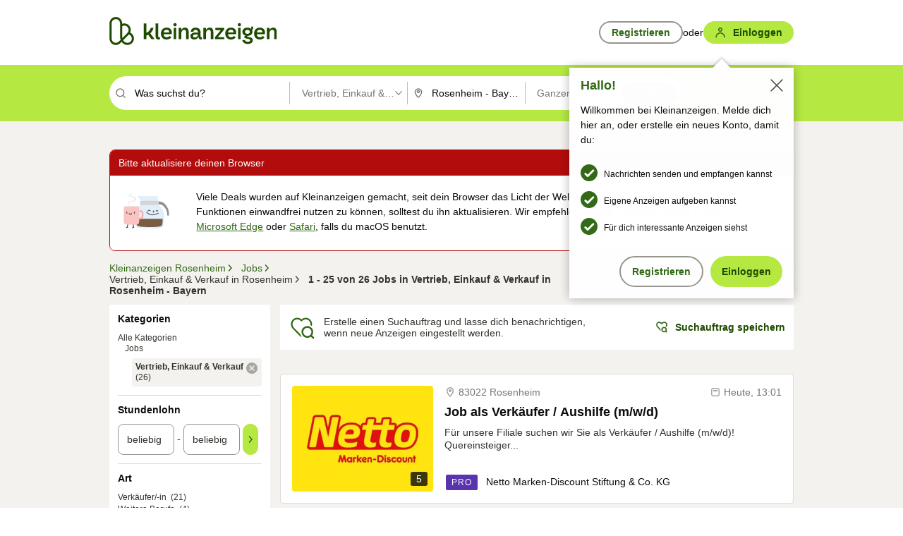

--- FILE ---
content_type: text/html;charset=UTF-8
request_url: https://www.kleinanzeigen.de/s-vertrieb-einkauf-verkauf/rosenheim/c117l7556?origin=DELETED_AD
body_size: 32117
content:


































































    
        
    
    


<!DOCTYPE html>
<html lang="de">
<head>
    <meta charset="UTF-8">
    <title>Jobs in Vertrieb, Einkauf &amp; Verkauf in Rosenheim - Bayern | kleinanzeigen.de</title>
    




<link rel="icon" href="/favicon.ico" sizes="32x32" />
<link rel="icon" href="/favicon.svg" type="image/svg+xml" />
<link rel="apple-touch-icon" href="/apple-touch-icon.png" />
<link rel="manifest" href="/manifest.webmanifest" />





    <meta name="viewport" content="width=device-width"/>

    <script type="text/javascript">window.pageType = 'ResultsBrowse';</script>
    
    
        <script>
          if (typeof window.__REACT_DEVTOOLS_GLOBAL_HOOK__ === 'object') {
            __REACT_DEVTOOLS_GLOBAL_HOOK__.inject = function () {
            };
          }
        </script>
    

    




<script src="https://static.kameleoon.com/kameleoonSDK-4-latest.js"></script>


<script src="https://n1ux7flhug.kameleoon.io/engine.js" async fetchpriority="high"></script>

<script>
    (function () {
        'use strict';

        
        
        
        window.kameleoonQueue = window.kameleoonQueue || [];

        
        function getVisitorCodeFromCookie() {
            const match = document.cookie.match(/kameleoonVisitorCode=([^;]+)/);
            return match ? match[1] : null;
        }

        
        function setVisitorCodeCookie(visitorCode) {
            if (visitorCode) {
                document.cookie = 'kameleoonVisitorCode=' + visitorCode
                    + '; Path=/; SameSite=Lax; Max-Age=31536000';
            }
        }

        
        function initializeSDK4() {
            if (window.KameleoonSDK && window.KameleoonSDK.KameleoonClient) {
                try {
                    const siteCode = 'n1ux7flhug';

                    
                    const existingVisitorCode = getVisitorCodeFromCookie();

                    
                    const clientConfig = {siteCode: siteCode};
                    if (existingVisitorCode) {
                        clientConfig.visitorCode = existingVisitorCode;
                    }

                    window.kameleoonClient = new window.KameleoonSDK.KameleoonClient(clientConfig);

                    
                    const visitorCode = window.kameleoonClient.getVisitorCode(existingVisitorCode);

                    
                    window.__KAMELEOON_VISITOR_CODE__ = visitorCode;

                    
                    if (!existingVisitorCode && visitorCode) {
                        setVisitorCodeCookie(visitorCode);
                    }

                    
                    window.kameleoonClient
                    .initialize()
                    .then(function () {
                        
                        window.kameleoonSDKReady = true;

                        
                        

                        window.kameleoonClient.getVariation(
                            { visitorCode: visitorCode, featureKey: "whishlist-trigger" }
                        );
                        window.kameleoonClient.getVariations(
                            { visitorCode: visitorCode, onlyActive: true }
                        );
                        window.kameleoonClient.flush();

                        
                        handleKameleoonSDKConsent();
                    })
                    .catch(function (error) {
                        
                        const errorEvent = new CustomEvent("kameleoon:error", {
                            detail: {
                                error: error,
                                siteCode: siteCode
                            }
                        });
                        document.dispatchEvent(errorEvent);
                    });
                } catch (ignore) {
                    
                }
            }
        }

        
        initializeSDK4();

        
        if (!window.kameleoonClient && !window.KameleoonSDK) {
            const checkSDK4 = setInterval(function () {
                if (window.KameleoonSDK) {
                    clearInterval(checkSDK4);
                    initializeSDK4();
                }
            }, 100);

            
            setTimeout(function () {
                clearInterval(checkSDK4);
            }, 5000);
        }

        
        function handleKameleoonSDKConsent() {
            if (!window.kameleoonClient) {
                return;
            }

            
            const visitorCode = window.__KAMELEOON_VISITOR_CODE__;
            if (!visitorCode) {
                return;
            }

            
            try {
                window.kameleoonClient.setLegalConsent(visitorCode, false);
            } catch (ignore) {
            }

            
            if (!document._kameleoonSDKConsentListenerAttached) {
                document.addEventListener("consentInterpretationChanged", function (event) {
                    try {
                        if (!window.kameleoonClient) {
                            return;
                        }

                        const interpretationFlags = event.detail?.consentInterpretation;
                        if (!interpretationFlags) {
                            return;
                        }

                        const kameleoonAllowed = interpretationFlags.kameleoonAllowed;

                        
                        const storedVisitorCode = window.__KAMELEOON_VISITOR_CODE__;
                        if (storedVisitorCode) {
                            window.kameleoonClient.setLegalConsent(storedVisitorCode,
                                kameleoonAllowed);
                        }
                    } catch (ignore) {
                    }
                });
                document._kameleoonSDKConsentListenerAttached = true;
            }
        }
        

        
        window.kameleoonIframeURL = "https://www.kleinanzeigen.de/bffstatic/ka-kameleoon/ka-kameleoon-iframe.html";

        const f = document.createElement("a");
        window.kameleoonLightIframe = false;
        f.href = window.kameleoonIframeURL;
        window.kameleoonIframeOrigin = f.origin || (f.protocol + "//" + f.hostname);

        const isDifferentOrigin = location.href.indexOf(window.kameleoonIframeOrigin) !== 0;

        if (isDifferentOrigin) {
            window.kameleoonLightIframe = true;

            const g = function (event) {
                if (
                    window.kameleoonIframeOrigin === event.origin &&
                    event.data &&
                    typeof event.data === "string" &&
                    event.data.indexOf("Kameleoon") === 0
                ) {
                    window.removeEventListener("message", g);
                    window.kameleoonExternalIFrameLoaded = true;

                    if (window.Kameleoon) {
                        eval(event.data);
                        Kameleoon.Analyst.load();
                    } else {
                        window.kameleoonExternalIFrameLoadedData = event.data;
                    }
                }
            };

            if (window.addEventListener) {
                window.addEventListener("message", g, false);
            }

            const h = document.createElement("iframe");
            h.src = window.kameleoonIframeURL;
            h.id = "kameleoonExternalIframe";
            h.style = "float: left !important; opacity: 0.0 !important; width: 0px !important; height: 0px !important;";
            document.head.appendChild(h);

            
            setTimeout(function () {
                if (!window.kameleoonExternalIFrameLoaded) {
                    window.kameleoonExternalIFrameLoaded = true;
                }
            }, 3000);
        } else {
            
            window.kameleoonExternalIFrameLoaded = true;
        }

        
    })();
</script>


    
    <script type="text/javascript"
            src="https://static.kleinanzeigen.de/static/js/belen/tracking/adblock-detection/advertising.o6vsfdxitnq.js"></script>
    <script type="text/javascript"
            src="https://static.kleinanzeigen.de/static/js/belen/tracking/adblock-detection/ads.o6vsfdxitnq.js"></script>
    <script type="text/javascript"
            src="https://static.kleinanzeigen.de/static/js/belen/tracking/adblock-detection/prebid.o6vsfdxitnq.js"></script>
    <script type="text/javascript"
            src="https://static.kleinanzeigen.de/static/js/belen/tracking/adblock-detection/advertising-detection.o6vsfdxitnq.js"></script>

    

    

    
        <meta name="description" content="Kleinanzeigen: Jobs in Vertrieb, Einkauf &amp; Verkauf  - Jetzt in Rosenheim finden oder inserieren! - kleinanzeigen.de"/>
    

    

    
    
        <meta name="format-detection" content="telephone=no">
    

    
        <meta property="al:ios:url" content="ebayk://s-vertrieb-einkauf-verkauf/rosenheim/c117l7556?utm_source=SmartBanner&utm_medium=web&utm_campaign=SmartBanner"/>
        <meta property="al:ios:app_store_id" content="382596778"/>
        <meta property="al:ios:app_name" content="Kleinanzeigen"/>
    

    
        <link rel="canonical" href="https://www.kleinanzeigen.de/s-vertrieb-einkauf-verkauf/rosenheim/c117l7556"/>
    

    
    
        <link rel="next" href="/s-vertrieb-einkauf-verkauf/rosenheim/seite:2/c117l7556"/>
    

    
        <link rel="alternate" href="ios-app://382596778/ebayk/s-vertrieb-einkauf-verkauf/rosenheim/c117l7556"/>
    
    
        <link rel="alternate" href="android-app://com.ebay.kleinanzeigen/ebayk/s-vertrieb-einkauf-verkauf/rosenheim/c117l7556"/>
    

    
        <meta name="_csrf" content="fb3e4870-6743-410f-b721-9d5afd7d9961"/>
        <meta name="_csrf_header" content="X-CSRF-TOKEN"/>
    

    
    
        
        
            <meta name="robots" content="index, follow"/>
        
    

    
    
<script>
    (function(w,d,t,r,u)
    {
        var f,n,i;
        w[u]=w[u]||[],f=function()
        {
            var o={ti:"97000112"};
            o.q=w[u],w[u]=new UET(o),w[u].push("pageLoad")
        },
            n=d.createElement(t),n.setAttribute("data-src",r),n.setAttribute("data-consent-interpretation-flag","microsoftAdvertisingAllowed"),n.async=1,n.onload=n.onreadystatechange=function()
        {
            var s=this.readyState;
            s&&s!=="loaded"&&s!=="complete"||(f(),n.onload=n.onreadystatechange=null)
        },
            i=d.getElementsByTagName(t)[0],i.parentNode.insertBefore(n,i)
    })
    (window,document,"script","//bat.bing.com/bat.js","uetq");
</script>


    
    <link rel="search" type="application/opensearchdescription+xml" title="Kleinanzeigen"
          href="https://static.kleinanzeigen.de/static/xml/opensearch.xml"/>

    
    <meta name="p:domain_verify" content="8866d17f454742906fd2881a9bc207a0"/>

    
    <meta property="fb:app_id" content="129026183788759"/>
    <meta property="fb:page_id" content="118074381563675"/>
    <meta property="og:site_name" content="Kleinanzeigen"/>
    <meta property="og:country-name" content="Germany"/>

    
        
        
            
                
                
                    <meta property="og:image"
                          content="https://static.kleinanzeigen.de/static/img/common/logo/logo-kleinanzeigen-og-vertical.png"/>
                
            
        
    

    
        
        
            <meta property="og:type" content="website"/>
        
    

    
        
        
            <meta property="og:description" content="Kleinanzeigen: Jobs in Vertrieb, Einkauf &amp; Verkauf  - Jetzt in Rosenheim finden oder inserieren! - kleinanzeigen.de"/>
        
    

    
        
            <meta property="og:title" content="Jobs in Vertrieb, Einkauf &amp; Verkauf | kleinanzeigen.de"/>
        
        
    

    
        <meta property="og:url" content="https://www.kleinanzeigen.de/s-vertrieb-einkauf-verkauf/c117"/>
    
    
    
    
    

    
    <meta name="msvalidate.01" content="FB821594C9F8B6D5BA9D0847E8838D8A"/>

    
    <meta name="google-site-verification" content="mKHxIfCqo8NfW85vQla0XDNT2FPIEt85-o_DsUrrMpA"/>
    <meta name="google-adsense-account" content="sites-4137444386846037">

    
    <meta name="facebook-domain-verification" content="9bi0liwrnhj2yqnr230z9any02w2fk"/>

    <link rel="stylesheet" type="text/css" href="https://static.kleinanzeigen.de/static/css/all.ceej4l4bqou2.css"/>

    <link rel="stylesheet" type="text/css" href="https://www.kleinanzeigen.de/liberty/liberty-js-cp/liberty.css"/>

    
    <script type="text/javascript"
            src="https://static.kleinanzeigen.de/static/js/belen/tracking/GoogleAnalyticsQueueInitializer.1jos5abfv3uzf.js">
      alert('!')
    </script>

    
    <script type="text/javascript" data-src="https://www.google-analytics.com/analytics.js"
            data-consent-interpretation-flag="googleAnalyticsAllowed" async="async"></script>

    
    <script type="module" src="https://www.kleinanzeigen.de/gdpr/gdpr-consent-management-platform/es/tcfApiStub.min.js"></script>

    
<script>
    window.dataLayer = window.dataLayer || [];
</script>
<script>(function(w,d,s,l,i){w[l]=w[l]||[];w[l].push({'gtm.start': new Date().getTime(),event:'gtm.js'});var f=d.getElementsByTagName(s)[0], j=d.createElement(s),dl=l!='dataLayer'?'&l='+l:'';j.async=true;j.src= 'https://server.sgtm-legacy.kleinanzeigen.de/gtm.js?id='+i+dl;f.parentNode.insertBefore(j,f); })(window,document,'script','dataLayer','GTM-WHRTL83');</script>


    
    <script>
        (rtbhEvents = window.rtbhEvents || []).push(
            {
                eventType: 'custom',
                name: 'commercial',
                value: 'false' // true if user is commercial user
            }, {
                eventType: 'uid',
                id: 'unknown' }); // anonymized user id or unknown
    </script>
    

    
    <script type="text/plain" data-consent-interpretation-flag="facebookAllowed">
        !function(f,b,e,v,n,t,s)
        {if(f.fbq)return;n=f.fbq=function(){n.callMethod?
            n.callMethod.apply(n,arguments):n.queue.push(arguments)};
            if(!f._fbq)f._fbq=n;n.push=n;n.loaded=!0;n.version='2.0';
            n.queue=[];t=b.createElement(e);t.async=!0;
            t.src=v;s=b.getElementsByTagName(e)[0];
            s.parentNode.insertBefore(t,s)}(window,document,'script',
            'https://connect.facebook.net/en_US/fbevents.js');
        fbq('init', '1418401095075716');
        fbq('track', 'PageView');
    </script>
    

    <script type="application/ld+json">
        {
            "@context": "https://schema.org",
            "@type": "WebSite",
            "name": "Kleinanzeigen",
            "url": "https://www.kleinanzeigen.de"
        }
    </script>

    
    <script type="text/plain" data-consent-interpretation-flag="googleAnalyticsAllowed">
        (function(h,o,t,j,a,r){
            h.hj=h.hj||function(){(h.hj.q=h.hj.q||[]).push(arguments)};
            h._hjSettings={hjid:3779685,hjsv:6};
            a=o.getElementsByTagName('head')[0];
            r=o.createElement('script');r.async=1;
            r.src=t+h._hjSettings.hjid+j+h._hjSettings.hjsv;
            a.appendChild(r);
        })(window,document,'https://static.hotjar.com/c/hotjar-','.js?sv=');
    </script>

    













<script type="text/javascript">
    window.BelenConf = {
        jsBaseUrl: 'https://static.kleinanzeigen.de/static/js',
        isBrowse: 'true',
        isProd: true,
        initTime: new Date().getTime(),
        universalAnalyticsOpts: {
          account: "UA-24356365-9",
          domain: "kleinanzeigen.de",
          userId: "",
          dimensions: {"page_type":"ResultsBrowse","l1_category_id":"102","l2_category_id":"117","l1_location_id":"5510","l2_location_id":"7556","l3_location_id":"","l4_location_id":"","selected_category_id":"117","selected_category_name":"Vertrieb_Einkauf_Verkauf","selected_location_id":"7556","selected_location_name":"Rosenheim","dimension15":"de_DE","dimension25":"0006_C|0064_B|0058_B","dimension28":"Lib_H;","search_keyword":"","onsite_search_results_page_number":"1","onsite_search_page_size":"25","onsite_search_total_results":"26","onsite_search_distance":"0.0","onsite_search_results_sort_type":"AGE_LOW_HIGH","click_source_domain":"(NULL)","click_campaign_parameters":"","l1_category_name":"Jobs","l2_category_name":"Vertrieb_Einkauf_Verkauf","l1_location_name":"Bayern","l2_location_name":"Rosenheim","l3_location_name":"","l4_location_name":"","attribute_count":"0","search_type":"Standard","search_attributes":"","adv_tg":"Lib_H","s_dc":"null","adv_experiment_tags":"desktop_10_default|desktop_6_d|desktop_11_default|desktop_12_default"},
          extraDimensions: {dimension73: window.noBlocker === true ? '0' : '1'},
          sendPageView: true,
        },
      tnsPhoneVerificationBundleUrl: 'https://www.kleinanzeigen.de/bffstatic/tns-phone-verification-web/tns-phone-verification-web-bundle.js',
      labs: {"activeExperiments":{"liberty-experiment-style":"A","SPEX-1529_adnami-script":"B","DESKTOP-promo-switch":"A","BLN-28130_re_top_ad":"A","ka-follower-network":"B","EBAYKAD-3536_floor_ai":"C","28379_virtual_staging_web":"C","KLUE-901-SRP-Extraction":"A","PRPL-252_ces_postad":"B","PRO-use-new-perf-data-src":"B","BIPHONE-9700_buy_now":"B","KLUE-1027-Autocomplete":"B","SPEX-1697_catto-t-group":"C","ORNG-381-pro-seller-badge":"B","FLPRO-898_kundenansprache":"B"}}
    };

</script>


    
        







<script type="text/javascript">
window.LibertyConf = {
    isLibertyModelAvailable: true,
    
        reportingEnabled: true,
        experimentalEnabled: false,
        marketCode: 'ebayk',
        activeLabsExperiments: {"liberty-experiment-style":"A","SPEX-1529_adnami-script":"B","DESKTOP-promo-switch":"A","BLN-28130_re_top_ad":"A","ka-follower-network":"B","EBAYKAD-3536_floor_ai":"C","28379_virtual_staging_web":"C","KLUE-901-SRP-Extraction":"A","PRPL-252_ces_postad":"B","PRO-use-new-perf-data-src":"B","BIPHONE-9700_buy_now":"B","KLUE-1027-Autocomplete":"B","SPEX-1697_catto-t-group":"C","ORNG-381-pro-seller-badge":"B","FLPRO-898_kundenansprache":"B"},
        hashedUserEmailByAlgorithm: {
          md5: "",
          sha256: "",
        },
        
            
                srpPageNumber: 1,
            
            
        
        hashedUserId: null,
        kaCategoryIdL1: 102,
        kaCategoryIdL2: 117,
        luckyNumber: 184050319,
    
};

</script>


        
<script
    type="text/plain"
    data-consent-interpretation-flag="liveRampAllowed"
>
    //'envelopeMoudleReady'event-Handler ensures the library is ready to receive the config
    window.addEventListener("envelopeModuleReady", function () {
      if (
        !window.LibertyConf?.hashedUserEmailByAlgorithm?.md5 ||
        !window.LibertyConf?.hashedUserEmailByAlgorithm.sha256
      ) {
        return;
      }

      atsenvelopemodule.setAdditionalData({
        type: "emailHashes",
        id: [
          window.LibertyConf.hashedUserEmailByAlgorithm.md5,
          window.LibertyConf.hashedUserEmailByAlgorithm.sha256,
        ],
      });
    });
</script>
<script
    type="text/javascript"
    data-src="https://ats-wrapper.privacymanager.io/ats-modules/edd2ad8f-34e0-4ee5-bff7-d8043242650a/ats.js"
    data-consent-interpretation-flag="liveRampAllowed"
    async="async"
></script>

        <!-- required by liberty -->
<script>
    window.pbjs = window.pbjs || {};
    window.pbjs.que = window.pbjs.que || [];
</script>
<script type="text/javascript" src="https://www.kleinanzeigen.de/liberty/liberty-js-cp/prebid/prebid.js" async></script>

        


<script>
    window.googletag = window.googletag || {};
    window.googletag.cmd = window.googletag.cmd || [];
</script>
<script type="text/javascript" data-src="https://securepubads.g.doubleclick.net/tag/js/gpt.js" data-consent-interpretation-flag="googleAdvertisingFeaturesAllowed" async></script>

        
<script>
    function queue() {
        window._googCsa.q = window._googCsa.q || [];
        window._googCsa.q.push(arguments);
    }
    window._googCsa = window._googCsa || queue;
    window._googCsa.t = 1 * new Date();
</script>
<script type="text/javascript" data-src="https://www.google.com/adsense/search/ads.js" data-consent-interpretation-flag="googleAdvertisingFeaturesAllowed" async></script>



        
<script>
    window.Criteo = window.Criteo || {};
    window.Criteo.events = window.Criteo.events || [];
    // criteo script is loaded after tcfApiBanner is loaded
</script>
<script type="text/javascript" data-src="https://static.criteo.net/js/ld/publishertag.js" data-consent-interpretation-flag="criteoAllowed" async></script>



        <script type="text/javascript" async data-src="https://cdn.confiant-integrations.net/UnRkNzNyelV4bG5Pb3NNQnBnS25uTlJJelZnPQ/gpt_and_prebid/config.js" data-consent-interpretation-flag="confiantAllowed"></script>


        

<script type="text/javascript" data-src="https://c.amazon-adsystem.com/aax2/apstag.js" data-consent-interpretation-flag="amazonAdvertisingAllowed" async></script>

        <script type="text/javascript" src="https://www.kleinanzeigen.de/liberty/liberty-js-cp/liberty.min.js" async></script>

    

    
        

            <script type="text/javascript" src="https://static.kleinanzeigen.de/static/js/top.a607wl778gcm.js"></script>

            <script type="text/javascript">
              window.belenScripts = [];
              
              
              
              window.belenScripts.push("https://static.kleinanzeigen.de/static/js/base.iknchxfyvbxg.js");
              
              
              
              window.belenScripts.push("https://static.kleinanzeigen.de/static/js/search-all.18rw4wq2k3t6h.js");
              
            </script>
        
        
    
    


    <script type="text/javascript">
      var externalScripts = [];

      function handleDomReady() {
        $(document).ready(function () {

          var enabledAdblocker = window.noBlocker !== true;
          if (enabledAdblocker) {
            // We disable all sticky ad slots due to the AAX Acceptable Ads policy for activated adblockers.
            Belen.Advertiser.Sticky.removeStickiness();
          }

          
          // NOTE: LibertyWrapper.init needs to be executed before jsFunctionInitController so that the
          // global defined LibertyWrapper.libertyInstance is present.

          LibertyWrapper.init({"uuid":"d0a138ce-184c-468f-80fe-bba94d424e32","dynamicConditionExpression":"%gdpr_google_advertising_features_allowed% != true || %gdpr_the_adex_allowed% != true || %gdpr_criteo_allowed% != true || %gdpr_facebook_allowed% != true || %gdpr_amazon_advertising_allowed% != true || %gdpr_microsoft_advertising_allowed% != true","platform":"DESKTOP","pageType":"SRPB","pageLevelSettings":[{"type":"first_party_pla","settings":{}},{"type":"adsense_web","settings":{"hl":"de","gl":"de","linkTarget":"_blank","query":"%QUERY%","siteLinks":true,"channel":"%AFS_CHANNEL%","pubId":"ebay-kleinanzeigen-de-browse","numRepeated":0,"clickableBackgrounds":true,"adsafe":"high","sellerRatings":true}},{"type":"display_web","settings":{"pageUrl":"%CURRENT_URL%","dfpTargets":"%DFP_TARGETS%","userIdHash":"%USER_ID_HASH%","refreshInterval":20000}},{"type":"display_web_aax","settings":{}}],"slots":[{"advertisers":[{"type":"adsense_web","adSettingId":"d721a469-ab11-4cf2-a41b-84879c4b2751","adSettingName":"afs-native_desktop_srpb_inline_GDPR_NoConsent","settings":{"number":1,"styleId":"1634102799","width":"726px"}},{"type":"first_party_pla","adSettingId":"245d7e04-2185-4a4e-be5e-e94778596bf9","adSettingName":"platinum_desktop_srps_with_uas","settings":{"contextTargets":"%DFP_TARGETS%","luckyNumber":"%LUCKY_NUMBER%","queryString":"%QUERY%","templateId":"srp-with-clickout","uasEnabled":true}}],"adblockAdvertisers":[{"type":"display_web_aax","adSettingId":"0818a534-1ab2-4e67-bee4-e1d3701351ad","adSettingName":"Blockthrough_display_desktop_feed_adblock","settings":{"sizes":["fluid",[1,1],[728,130],[728,250],[300,250],[728,90]],"dfpTargets":"%DFP_TARGETS%","code":"/7233/eBay_Kleinanzeigen_X/feed"}}],"positionId":"3","positionName":"srpb-result-list-3","containerId":"liberty-3-srpb-result-list-3","trackingCode":"10503"},{"advertisers":[{"type":"display_web","adSettingId":"eedc4261-f059-11eb-8025-e9c4d0bf29d0","adSettingName":"pro_seller_promotion_desktop","settings":{"sizes":["fluid"],"code":"/7233/Empire/desktop/pro_seller_promotion","subtype":"pro_seller"}},{"type":"display_web","adSettingId":"61202a59-78bb-487d-a9e5-1ab0889dc0e3","adSettingName":"display_desktop_feed_w/oBidders","settings":{"code":"/7233/eBay_Kleinanzeigen_X/feed","refreshIntervalEnabled":true,"sizes":["fluid",[1,1],[728,130],[728,250],[300,250],[728,90]]}}],"adblockAdvertisers":[{"type":"display_web_aax","adSettingId":"0818a534-1ab2-4e67-bee4-e1d3701351ad","adSettingName":"Blockthrough_display_desktop_feed_adblock","settings":{"sizes":["fluid",[1,1],[728,130],[728,250],[300,250],[728,90]],"dfpTargets":"%DFP_TARGETS%","code":"/7233/eBay_Kleinanzeigen_X/feed"}}],"positionId":"6","positionName":"srpb-result-list-6","containerId":"liberty-6-srpb-result-list-6","trackingCode":"10506"},{"advertisers":[{"type":"adsense_web","adSettingId":"d721a469-ab11-4cf2-a41b-84879c4b2751","adSettingName":"afs-native_desktop_srpb_inline_GDPR_NoConsent","settings":{"number":1,"styleId":"1634102799","width":"726px"}},{"type":"first_party_pla","adSettingId":"245d7e04-2185-4a4e-be5e-e94778596bf9","adSettingName":"platinum_desktop_srps_with_uas","settings":{"contextTargets":"%DFP_TARGETS%","luckyNumber":"%LUCKY_NUMBER%","queryString":"%QUERY%","templateId":"srp-with-clickout","uasEnabled":true}}],"adblockAdvertisers":[{"type":"display_web_aax","adSettingId":"0818a534-1ab2-4e67-bee4-e1d3701351ad","adSettingName":"Blockthrough_display_desktop_feed_adblock","settings":{"sizes":["fluid",[1,1],[728,130],[728,250],[300,250],[728,90]],"dfpTargets":"%DFP_TARGETS%","code":"/7233/eBay_Kleinanzeigen_X/feed"}}],"positionId":"8","positionName":"srpb-result-list-8","containerId":"liberty-8-srpb-result-list-8","trackingCode":"10508"},{"advertisers":[{"type":"adsense_web","adSettingId":"d721a469-ab11-4cf2-a41b-84879c4b2751","adSettingName":"afs-native_desktop_srpb_inline_GDPR_NoConsent","settings":{"number":1,"styleId":"1634102799","width":"726px"}},{"type":"first_party_pla","adSettingId":"245d7e04-2185-4a4e-be5e-e94778596bf9","adSettingName":"platinum_desktop_srps_with_uas","settings":{"contextTargets":"%DFP_TARGETS%","luckyNumber":"%LUCKY_NUMBER%","queryString":"%QUERY%","templateId":"srp-with-clickout","uasEnabled":true}}],"adblockAdvertisers":[{"type":"display_web_aax","adSettingId":"0818a534-1ab2-4e67-bee4-e1d3701351ad","adSettingName":"Blockthrough_display_desktop_feed_adblock","settings":{"sizes":["fluid",[1,1],[728,130],[728,250],[300,250],[728,90]],"dfpTargets":"%DFP_TARGETS%","code":"/7233/eBay_Kleinanzeigen_X/feed"}}],"positionId":"15","positionName":"srpb-result-list-15","containerId":"liberty-15-srpb-result-list-15","trackingCode":"10515"},{"advertisers":[{"type":"adsense_web","adSettingId":"d721a469-ab11-4cf2-a41b-84879c4b2751","adSettingName":"afs-native_desktop_srpb_inline_GDPR_NoConsent","settings":{"number":1,"styleId":"1634102799","width":"726px"}},{"type":"first_party_pla","adSettingId":"245d7e04-2185-4a4e-be5e-e94778596bf9","adSettingName":"platinum_desktop_srps_with_uas","settings":{"contextTargets":"%DFP_TARGETS%","luckyNumber":"%LUCKY_NUMBER%","queryString":"%QUERY%","templateId":"srp-with-clickout","uasEnabled":true}}],"adblockAdvertisers":[{"type":"display_web_aax","adSettingId":"0818a534-1ab2-4e67-bee4-e1d3701351ad","adSettingName":"Blockthrough_display_desktop_feed_adblock","settings":{"sizes":["fluid",[1,1],[728,130],[728,250],[300,250],[728,90]],"dfpTargets":"%DFP_TARGETS%","code":"/7233/eBay_Kleinanzeigen_X/feed"}}],"positionId":"18","positionName":"srpb-result-list-18","containerId":"liberty-18-srpb-result-list-18","trackingCode":"10518"},{"advertisers":[{"type":"adsense_web","adSettingId":"d721a469-ab11-4cf2-a41b-84879c4b2751","adSettingName":"afs-native_desktop_srpb_inline_GDPR_NoConsent","settings":{"number":1,"styleId":"1634102799","width":"726px"}},{"type":"first_party_pla","adSettingId":"245d7e04-2185-4a4e-be5e-e94778596bf9","adSettingName":"platinum_desktop_srps_with_uas","settings":{"contextTargets":"%DFP_TARGETS%","luckyNumber":"%LUCKY_NUMBER%","queryString":"%QUERY%","templateId":"srp-with-clickout","uasEnabled":true}}],"adblockAdvertisers":[{"type":"display_web_aax","adSettingId":"0818a534-1ab2-4e67-bee4-e1d3701351ad","adSettingName":"Blockthrough_display_desktop_feed_adblock","settings":{"sizes":["fluid",[1,1],[728,130],[728,250],[300,250],[728,90]],"dfpTargets":"%DFP_TARGETS%","code":"/7233/eBay_Kleinanzeigen_X/feed"}}],"positionId":"25","positionName":"srpb-result-list-25","containerId":"liberty-25-srpb-result-list-25","trackingCode":"10525"},{"advertisers":[{"type":"adsense_web","adSettingId":"a46f4b79-ba9a-46c0-8b85-32a2810aa1f5","adSettingName":"afs-native_desktop_srpb_top_GDPR_NoConsent","settings":{"detailedAttribution":true,"longerHeadlines":true,"minTop":2,"styleId":"1634102799","width":"726px"}},{"type":"display_web","adSettingId":"61202a59-78bb-487d-a9e5-1ab0889dc0e3","adSettingName":"display_desktop_feed_w/oBidders","settings":{"code":"/7233/eBay_Kleinanzeigen_X/feed","refreshIntervalEnabled":true,"sizes":["fluid",[1,1],[728,130],[728,250],[300,250],[728,90]]}}],"adblockAdvertisers":[{"type":"display_web_aax","adSettingId":"5550b2b2-4455-4420-8523-83c7a6a68d70","adSettingName":"Blockthrough_display_desktop_atf_top_adblock","settings":{"dfpTargets":"%DFP_TARGETS%","code":"/7233/eBay_Kleinanzeigen_X/feed","sizes":[[1,1],[970,250],[800,250],[970,90],[728,90]]}}],"positionId":"51","positionName":"srpb-top-banner","containerId":"liberty-51-srpb-top-banner","trackingCode":"10551"},{"advertisers":[{"type":"display_web","adSettingId":"88b6a548-9c78-4215-bff0-2646bfc3333f","adSettingName":"display_desktop_btf_left_skyscraper_w/oBidders","settings":{"code":"/7233/eBay_Kleinanzeigen_X/BTF/left","refreshIntervalEnabled":true,"sizes":[[200,600],[160,600]]}}],"adblockAdvertisers":[{"type":"display_web_aax","adSettingId":"c54f33fa-db6b-4839-9df0-f7c734e9f59b","adSettingName":"Blockthrough_display_desktop_btf_sky-left_sky-without-mrec_adblock","settings":{"dfpTargets":"%DFP_TARGETS%","code":"/7233/eBay_Kleinanzeigen_X/BTF/left","sizes":[[120,600],[200,600],[160,600]]}}],"positionId":"52","positionName":"srpb-sky-btf-left","containerId":"liberty-52-srpb-sky-btf-left","trackingCode":"10552"},{"advertisers":[{"type":"display_web","adSettingId":"891dacc3-54ab-4ab0-8102-08230bc3aeb5","adSettingName":"display_desktop_atf_right_skyscraper_w/oBidders","settings":{"code":"/7233/eBay_Kleinanzeigen_X/ATF/right","refreshIntervalEnabled":true,"sizes":[[300,600],[160,600],[120,600]]}}],"adblockAdvertisers":[{"type":"display_web_aax","adSettingId":"d538b66b-6fab-461a-9d0a-c1bcc987f32e","adSettingName":"Blockthrough_display_desktop_atf_sky-right_sky-or-mrec_adblock","settings":{"dfpTargets":"%DFP_TARGETS%","code":"/7233/eBay_Kleinanzeigen_X/ATF/right","sizes":["fluid",[300,250],[120,600],[160,600],[200,600],[300,600]]}}],"positionId":"53","positionName":"srpb-sky-atf-right","containerId":"liberty-53-srpb-sky-atf-right","trackingCode":"10553"},{"advertisers":[{"type":"display_web","adSettingId":"47821362-f913-4d88-a567-7f05cb6ea36e","adSettingName":"display_desktop_btf_billboard_w/oBidders","settings":{"code":"/7233/eBay_Kleinanzeigen_X/BTF/bottom","refreshIntervalEnabled":true,"sizes":[[970,250],[800,250],[970,90],[728,90]]}}],"adblockAdvertisers":[{"type":"display_web_aax","adSettingId":"ba667de5-b160-4f0f-99e8-3b83a452dfa7","adSettingName":"Blockthrough_display_desktop_btf_bottom_adblock","settings":{"code":"/7233/eBay_Kleinanzeigen_X/BTF/bottom","sizes":[[970,250],[800,250],[970,90],[728,90]],"dfpTargets":"%DFP_TARGETS%"}}],"positionId":"55","positionName":"srpb-btf-billboard","containerId":"liberty-55-srpb-btf-billboard","trackingCode":"10555"},{"advertisers":[{"type":"display_web","adSettingId":"871e1873-5cbc-4f42-9111-8ebd39fe2a3d","adSettingName":"display_desktop_atf_left_skyscraper_w/oBidders","settings":{"code":"/7233/eBay_Kleinanzeigen_X/ATF/left","refreshIntervalEnabled":true,"sizes":[[300,600],[160,600],[120,600]]}}],"adblockAdvertisers":[{"type":"display_web_aax","adSettingId":"52218f50-b355-449e-bafb-a823df21c47d","adSettingName":"Blockthrough_display_desktop_atf_sky-left_sky-or-mrec_adblock","settings":{"code":"/7233/eBay_Kleinanzeigen_X/ATF/left","dfpTargets":"%DFP_TARGETS%","sizes":["fluid",[300,250],[120,600],[160,600],[220,600],[300,600]]}}],"positionId":"56","positionName":"srpb-sky-atf-left","containerId":"liberty-56-srpb-sky-atf-left","trackingCode":"10556"},{"advertisers":[{"type":"display_web","adSettingId":"d4bfd928-4e80-4e12-9223-9a6253e2ff3a","adSettingName":"display_desktop_btf_left_below_w/oBidders","settings":{"code":"/7233/eBay_Kleinanzeigen_X/BTF/left","refreshIntervalEnabled":true,"sizes":[[300,600],[160,600],[120,600]]}}],"adblockAdvertisers":[{"type":"display_web_aax","adSettingId":"2bc0081e-b3ac-4911-a4b9-16bce30babb7","adSettingName":"Blockthrough_display_desktop_btf_sky-left_sky-or-mrec_adblock","settings":{"code":"/7233/eBay_Kleinanzeigen_X/BTF/left","dfpTargets":"%DFP_TARGETS%","sizes":["fluid",[300,250],[120,600],[160,600],[200,600],[300,600]]}}],"positionId":"57","positionName":"srpb-sky-btf-left-below","containerId":"liberty-57-srpb-sky-btf-left-below","trackingCode":"10557"},{"advertisers":[{"type":"display_web","adSettingId":"b6c02fb1-e387-4172-97e3-4a6d48e256ec","adSettingName":"display_desktop_btf_right_below_w/oBidders","settings":{"code":"/7233/eBay_Kleinanzeigen_X/BTF/right","refreshIntervalEnabled":true,"sizes":[[300,600],[160,600],[120,600]]}}],"adblockAdvertisers":[{"type":"display_web_aax","adSettingId":"f99e4b02-9e68-49da-8536-c8395c38962d","adSettingName":"Blockthrough_display_desktop_btf_sky-right_sky-or-mrec_adblock","settings":{"code":"/7233/eBay_Kleinanzeigen_X/BTF/right","sizes":[[300,600],[160,600],[120,600]],"dfpTargets":"%DFP_TARGETS%"}}],"positionId":"58","positionName":"srpb-sky-btf-right-below","containerId":"liberty-58-srpb-sky-btf-right-below","trackingCode":"10558"},{"advertisers":[{"type":"adsense_web","adSettingId":"c48d9250-23b2-433d-b0e0-84ffd2bb90a4","adSettingName":"afs-native_desktop_srpb_middle_GDPR_NoConsent","settings":{"number":2,"styleId":"1634102799","width":"726px"}},{"type":"display_web","adSettingId":"61202a59-78bb-487d-a9e5-1ab0889dc0e3","adSettingName":"display_desktop_feed_w/oBidders","settings":{"code":"/7233/eBay_Kleinanzeigen_X/feed","refreshIntervalEnabled":true,"sizes":["fluid",[1,1],[728,130],[728,250],[300,250],[728,90]]}}],"adblockAdvertisers":[{"type":"display_web_aax","adSettingId":"0818a534-1ab2-4e67-bee4-e1d3701351ad","adSettingName":"Blockthrough_display_desktop_feed_adblock","settings":{"sizes":["fluid",[1,1],[728,130],[728,250],[300,250],[728,90]],"dfpTargets":"%DFP_TARGETS%","code":"/7233/eBay_Kleinanzeigen_X/feed"}}],"positionId":"91","positionName":"srpb-middle","containerId":"liberty-91-srpb-middle","trackingCode":"10591"}],"queries":["verkaeufer","kassierer","baeckerei","job"],"trackingDimensions":{},"decisionEngineContext":{},"attributionCode":"desktop_h_srpb_102","attributionCodeSource":"desktop_h_srpb_102","groupName":"h","groupNameSource":"h","iab2CategoryIds":["59"],"experiments":[{"name":"liberty-prebid-update","variant":"DEFAULT","revenueId":"10","trackingTag":"desktop_10_default"},{"name":"experiment_distribution","variant":"D","revenueId":"6","trackingTag":"desktop_6_d"},{"name":"SPEX-1587_takeover-group","variant":"DEFAULT","revenueId":"11","trackingTag":"desktop_11_default"},{"name":"page-selection-snapshots","variant":"DEFAULT","revenueId":"12","trackingTag":"desktop_12_default"}],"gdprConsentInterpretationFlags":{"gdpr_google_advertising_features_allowed":false,"gdpr_the_adex_allowed":false,"gdpr_criteo_allowed":false,"gdpr_facebook_allowed":false,"gdpr_amazon_advertising_allowed":false,"gdpr_the_trade_desk_euid_allowed":false,"gdpr_microsoft_advertising_allowed":false,"gdpr_advertising_full_consent":false}}, {"%ENCODED_BIDDER_CUSTOM_PARAMS%":{"pt":"ResultsBrowse","ct":"117","page":"Browse","cat":"102","tcat":"117","city":"Bayern_Rosenheim","plz":"","kw":"","lsc":[],"lsk":[],"region":"Bayern","hn":"kleinanzeigen.de","hu":"","li":"0","user_logged_in":"false","polaris":"off","g_lsk":[],"ptg":"liberty-experiment-style-a%2CSPEX-1529_adnami-script-b%2CDESKTOP-promo-switch-a%2CBLN-28130_re_top_ad-a%2Cka-follower-network-b%2CEBAYKAD-3536_floor_ai-c%2C28379_virtual_staging_web-c%2CKLUE-901-SRP-Extraction-a%2CPRPL-252_ces_postad-b%2CPRO-use-new-perf-data-src-b%2CBIPHONE-9700_buy_now-b%2CKLUE-1027-Autocomplete-b%2CSPEX-1697_catto-t-group-c%2CORNG-381-pro-seller-badge-b%2CFLPRO-898_kundenansprache-b","labstest":"desktop_1_c%2Cdesktop_3_unrecognized","Verkaeufer":"","Angebotstyp":"","g_pn":"1","yo_web":"desktop_h_srpb_102%2Cdesktop_h","yo_web_source":"desktop_h_srpb_102%2Cdesktop_h","lat":"47.8565","lon":"12.1288","radius":"11.48","location_id":"7556"},"%USER_ID_HASH%":"","%DFP_TARGETS%":{"pt":"ResultsBrowse","ct":"117","page":"Browse","cat":"102","tcat":"117","city":"Bayern_Rosenheim","plz":"","kw":"","lsc":[],"lsk":[],"region":"Bayern","hn":"kleinanzeigen.de","hu":"","li":"0","user_logged_in":"false","polaris":"off","g_lsk":[],"ptg":"liberty-experiment-style-a,SPEX-1529_adnami-script-b,DESKTOP-promo-switch-a,BLN-28130_re_top_ad-a,ka-follower-network-b,EBAYKAD-3536_floor_ai-c,28379_virtual_staging_web-c,KLUE-901-SRP-Extraction-a,PRPL-252_ces_postad-b,PRO-use-new-perf-data-src-b,BIPHONE-9700_buy_now-b,KLUE-1027-Autocomplete-b,SPEX-1697_catto-t-group-c,ORNG-381-pro-seller-badge-b,FLPRO-898_kundenansprache-b","labstest":"desktop_1_c,desktop_3_unrecognized","Verkaeufer":"","Angebotstyp":"","g_pn":"1","yo_web":"desktop_h_srpb_102,desktop_h","yo_web_source":"desktop_h_srpb_102,desktop_h","lat":"47.8565","lon":"12.1288","radius":"11.48","location_id":"7556"},"%LUCKY_NUMBER%":184050319,"%AFS_CHANNEL%":"desktop_h_srpb_102+desktop_1_c+desktop_3_unrecognized","%BIDDER_CUSTOM_PARAMS%":{"pt":"ResultsBrowse","ct":"117","page":"Browse","cat":"102","tcat":"117","city":"Bayern_Rosenheim","plz":"","kw":"","lsc":[],"lsk":[],"region":"Bayern","hn":"kleinanzeigen.de","hu":"","li":"0","user_logged_in":"false","polaris":"off","g_lsk":[],"ptg":"liberty-experiment-style-a,SPEX-1529_adnami-script-b,DESKTOP-promo-switch-a,BLN-28130_re_top_ad-a,ka-follower-network-b,EBAYKAD-3536_floor_ai-c,28379_virtual_staging_web-c,KLUE-901-SRP-Extraction-a,PRPL-252_ces_postad-b,PRO-use-new-perf-data-src-b,BIPHONE-9700_buy_now-b,KLUE-1027-Autocomplete-b,SPEX-1697_catto-t-group-c,ORNG-381-pro-seller-badge-b,FLPRO-898_kundenansprache-b","labstest":"desktop_1_c,desktop_3_unrecognized","Verkaeufer":"","Angebotstyp":"","g_pn":"1","yo_web":"desktop_h_srpb_102,desktop_h","yo_web_source":"desktop_h_srpb_102,desktop_h","lat":"47.8565","lon":"12.1288","radius":"11.48","location_id":"7556"},"%QUERY%":""});
          

          // Tracking
          
          Belen.Tracking.initTrackingData({l1CategoryId:"102",l2CategoryId:"117"});

          

          
          
          
          Belen.TrackingDispatcher.cleanLastEvent();
          
          

          Belen.TrackingDispatcher.init();
          

          // init common view
          Belen.Common.CommonView.init();

          // init page view
          
          try {
            window.eventCategory = "ResultsBrowse";
    window.BelenConf.isBrowse = true
    Belen.Search.ResultListView.init({
    

    categoryName: 'Vertrieb_Einkauf_Verkauf',
    userId: '',
    criteoItems: [2620702583,2620702360,3067351922],
    rtbHouseItems: [2620702583,2620702360,3067351922,2618501611,2618501614],
    browseCategoryAjaxUrl:'/s-kategorien.json',
    dominantCategoryId:'',
    savedSearchDeleteUrl: '/m-suche-loeschen.json',
    savedSearchCreateUrl: '/m-suche-abonnieren.json',
    savedSearchLoginUrl: 'https://www.kleinanzeigen.de/m-einloggen.html?targetUrl=%2Fm-suche-abonnieren-neu.html%3Fcsrf%3Dfb3e4870-6743-410f-b721-9d5afd7d9961',
    isUserLoggedIn: false,
    isBrowse: true,
    isZSRP: false,
    categoryId: "117",
    parentCategoryId: "102",
    bizUserType: '',
    shouldShowCesModal: false,
    isSavedSearch: false,
    googleAnalyticsAccount: "UA-24356365-9",
    currentUrl: "%2Fs-vertrieb-einkauf-verkauf%2Frosenheim%2Fc117l7556?origin%3DDELETED_AD"
    });

    

    function orUndefined(value) {
        return value === '' ? undefined : value;
    }

    // GA4 helpers to match required types
    function valOrUnknown(value) {
        return value && value !== '' ? value : 'unknown';
    }
    function formatPriceOrUnknown(value) {
        return value && value !== '' ? Number(value).toFixed(2) : 'unknown';
    }
    const SELLER_TYPE_MAP = {
        PRIVATE: 'Private',
        TRADE: 'Trade'
    };

    let items = [];
    let index = 0;

    

            index += 1;

            items.push({
                item_id: valOrUnknown('2620702583'),
                item_name: valOrUnknown('Job als Verkäufer / Aushilfe (m/w/d)'),
                item_category: valOrUnknown('102'),
                item_category2: valOrUnknown('117'),
                item_category3: valOrUnknown('verkaeufer'),
                price: formatPriceOrUnknown(''),
                item_variant: 'organic_ad',
                ad_seller_type: (function(){
                    var type = 'COMMERCIAL';
                    return SELLER_TYPE_MAP[type] || 'unknown';
                })(),
                index: '(' + 0 + ',' + index + ')'
            });
        

            index += 1;

            items.push({
                item_id: valOrUnknown('2620702360'),
                item_name: valOrUnknown('Job als Verkäufer / Aushilfe (m/w/d)'),
                item_category: valOrUnknown('102'),
                item_category2: valOrUnknown('117'),
                item_category3: valOrUnknown('verkaeufer'),
                price: formatPriceOrUnknown(''),
                item_variant: 'organic_ad',
                ad_seller_type: (function(){
                    var type = 'COMMERCIAL';
                    return SELLER_TYPE_MAP[type] || 'unknown';
                })(),
                index: '(' + 0 + ',' + index + ')'
            });
        

            index += 1;

            items.push({
                item_id: valOrUnknown('3067351922'),
                item_name: valOrUnknown('ALPHAUS Immobilien sucht: Immobilienmakler (m/w/d) für Rosenheim &amp; Umgebung'),
                item_category: valOrUnknown('102'),
                item_category2: valOrUnknown('117'),
                item_category3: valOrUnknown('immobilienmakler'),
                price: formatPriceOrUnknown(''),
                item_variant: 'organic_ad',
                ad_seller_type: (function(){
                    var type = 'COMMERCIAL';
                    return SELLER_TYPE_MAP[type] || 'unknown';
                })(),
                index: '(' + 0 + ',' + index + ')'
            });
        

            index += 1;

            items.push({
                item_id: valOrUnknown('2618501611'),
                item_name: valOrUnknown('Job als Verkäufer / Aushilfe (m/w/d)'),
                item_category: valOrUnknown('102'),
                item_category2: valOrUnknown('117'),
                item_category3: valOrUnknown('verkaeufer'),
                price: formatPriceOrUnknown(''),
                item_variant: 'organic_ad',
                ad_seller_type: (function(){
                    var type = 'COMMERCIAL';
                    return SELLER_TYPE_MAP[type] || 'unknown';
                })(),
                index: '(' + 0 + ',' + index + ')'
            });
        

            index += 1;

            items.push({
                item_id: valOrUnknown('2618501614'),
                item_name: valOrUnknown('Job als Verkäufer / Aushilfe (m/w/d)'),
                item_category: valOrUnknown('102'),
                item_category2: valOrUnknown('117'),
                item_category3: valOrUnknown('verkaeufer'),
                price: formatPriceOrUnknown(''),
                item_variant: 'organic_ad',
                ad_seller_type: (function(){
                    var type = 'COMMERCIAL';
                    return SELLER_TYPE_MAP[type] || 'unknown';
                })(),
                index: '(' + 0 + ',' + index + ')'
            });
        

            index += 1;

            items.push({
                item_id: valOrUnknown('3141840738'),
                item_name: valOrUnknown('⭐️ Café Bergmeister ➡️ Verkaufskraft  (m/w/x), 83022'),
                item_category: valOrUnknown('102'),
                item_category2: valOrUnknown('117'),
                item_category3: valOrUnknown('verkaeufer'),
                price: formatPriceOrUnknown(''),
                item_variant: 'organic_ad',
                ad_seller_type: (function(){
                    var type = 'COMMERCIAL';
                    return SELLER_TYPE_MAP[type] || 'unknown';
                })(),
                index: '(' + 0 + ',' + index + ')'
            });
        

            index += 1;

            items.push({
                item_id: valOrUnknown('2458078108'),
                item_name: valOrUnknown('Umschulung Verkäufer/-in (Teilzeit) (IHK)'),
                item_category: valOrUnknown('102'),
                item_category2: valOrUnknown('117'),
                item_category3: valOrUnknown('verkaeufer'),
                price: formatPriceOrUnknown(''),
                item_variant: 'organic_ad',
                ad_seller_type: (function(){
                    var type = 'COMMERCIAL';
                    return SELLER_TYPE_MAP[type] || 'unknown';
                })(),
                index: '(' + 0 + ',' + index + ')'
            });
        

            index += 1;

            items.push({
                item_id: valOrUnknown('3300871412'),
                item_name: valOrUnknown('Verkäufer / Kundenberater - Matratzen &amp; Bettwaren (m/w/d)'),
                item_category: valOrUnknown('102'),
                item_category2: valOrUnknown('117'),
                item_category3: valOrUnknown('verkaeufer'),
                price: formatPriceOrUnknown(''),
                item_variant: 'organic_ad',
                ad_seller_type: (function(){
                    var type = 'COMMERCIAL';
                    return SELLER_TYPE_MAP[type] || 'unknown';
                })(),
                index: '(' + 0 + ',' + index + ')'
            });
        

            index += 1;

            items.push({
                item_id: valOrUnknown('3300717514'),
                item_name: valOrUnknown('Verkäufer / Kundenberater - Matratzen &amp; Bettwaren (m/w/d)'),
                item_category: valOrUnknown('102'),
                item_category2: valOrUnknown('117'),
                item_category3: valOrUnknown('verkaeufer'),
                price: formatPriceOrUnknown(''),
                item_variant: 'organic_ad',
                ad_seller_type: (function(){
                    var type = 'COMMERCIAL';
                    return SELLER_TYPE_MAP[type] || 'unknown';
                })(),
                index: '(' + 0 + ',' + index + ')'
            });
        

            index += 1;

            items.push({
                item_id: valOrUnknown('3300023948'),
                item_name: valOrUnknown('Verkäufer / Kundenberater – Matratzen &amp; Bettwaren (m/w/d)'),
                item_category: valOrUnknown('102'),
                item_category2: valOrUnknown('117'),
                item_category3: valOrUnknown('weitere'),
                price: formatPriceOrUnknown(''),
                item_variant: 'organic_ad',
                ad_seller_type: (function(){
                    var type = 'COMMERCIAL';
                    return SELLER_TYPE_MAP[type] || 'unknown';
                })(),
                index: '(' + 0 + ',' + index + ')'
            });
        

            index += 1;

            items.push({
                item_id: valOrUnknown('3248389760'),
                item_name: valOrUnknown('Verkäuferin Vollzeit (gn*) (28437871)'),
                item_category: valOrUnknown('102'),
                item_category2: valOrUnknown('117'),
                item_category3: valOrUnknown('verkaeufer'),
                price: formatPriceOrUnknown(''),
                item_variant: 'organic_ad',
                ad_seller_type: (function(){
                    var type = 'COMMERCIAL';
                    return SELLER_TYPE_MAP[type] || 'unknown';
                })(),
                index: '(' + 0 + ',' + index + ')'
            });
        

            index += 1;

            items.push({
                item_id: valOrUnknown('3298432740'),
                item_name: valOrUnknown('Nahkauf - REWE Markt: Verkäufer mit Kassiertätigkeit (m/w/d)'),
                item_category: valOrUnknown('102'),
                item_category2: valOrUnknown('117'),
                item_category3: valOrUnknown('verkaeufer'),
                price: formatPriceOrUnknown(''),
                item_variant: 'organic_ad',
                ad_seller_type: (function(){
                    var type = 'COMMERCIAL';
                    return SELLER_TYPE_MAP[type] || 'unknown';
                })(),
                index: '(' + 0 + ',' + index + ')'
            });
        

            index += 1;

            items.push({
                item_id: valOrUnknown('3163865134'),
                item_name: valOrUnknown('Verkäuferin Teilzeit (gn*) (21667219)'),
                item_category: valOrUnknown('102'),
                item_category2: valOrUnknown('117'),
                item_category3: valOrUnknown('verkaeufer'),
                price: formatPriceOrUnknown(''),
                item_variant: 'organic_ad',
                ad_seller_type: (function(){
                    var type = 'COMMERCIAL';
                    return SELLER_TYPE_MAP[type] || 'unknown';
                })(),
                index: '(' + 0 + ',' + index + ')'
            });
        

            index += 1;

            items.push({
                item_id: valOrUnknown('3161590326'),
                item_name: valOrUnknown('Ausbildung zum Verkäufer (m/w/d) in 83022 Rosenheim'),
                item_category: valOrUnknown('102'),
                item_category2: valOrUnknown('117'),
                item_category3: valOrUnknown('weitere'),
                price: formatPriceOrUnknown(''),
                item_variant: 'organic_ad',
                ad_seller_type: (function(){
                    var type = 'COMMERCIAL';
                    return SELLER_TYPE_MAP[type] || 'unknown';
                })(),
                index: '(' + 0 + ',' + index + ')'
            });
        

            index += 1;

            items.push({
                item_id: valOrUnknown('3161605155'),
                item_name: valOrUnknown('Aushilfe (m/w/d) in 83022 Rosenheim'),
                item_category: valOrUnknown('102'),
                item_category2: valOrUnknown('117'),
                item_category3: valOrUnknown('weitere'),
                price: formatPriceOrUnknown(''),
                item_variant: 'organic_ad',
                ad_seller_type: (function(){
                    var type = 'COMMERCIAL';
                    return SELLER_TYPE_MAP[type] || 'unknown';
                })(),
                index: '(' + 0 + ',' + index + ')'
            });
        

            index += 1;

            items.push({
                item_id: valOrUnknown('3161650326'),
                item_name: valOrUnknown('Verkäufer / Filialleiter-Anwärter (m/w/d) in 83022 Rosenheim'),
                item_category: valOrUnknown('102'),
                item_category2: valOrUnknown('117'),
                item_category3: valOrUnknown('weitere'),
                price: formatPriceOrUnknown(''),
                item_variant: 'organic_ad',
                ad_seller_type: (function(){
                    var type = 'COMMERCIAL';
                    return SELLER_TYPE_MAP[type] || 'unknown';
                })(),
                index: '(' + 0 + ',' + index + ')'
            });
        

            index += 1;

            items.push({
                item_id: valOrUnknown('3269086514'),
                item_name: valOrUnknown('Handelsvertreter B2B für LED-Videowände &amp; Digital Signage'),
                item_category: valOrUnknown('102'),
                item_category2: valOrUnknown('117'),
                item_category3: valOrUnknown('verkaeufer'),
                price: formatPriceOrUnknown(''),
                item_variant: 'organic_ad',
                ad_seller_type: (function(){
                    var type = 'COMMERCIAL';
                    return SELLER_TYPE_MAP[type] || 'unknown';
                })(),
                index: '(' + 0 + ',' + index + ')'
            });
        

            index += 1;

            items.push({
                item_id: valOrUnknown('3236135667'),
                item_name: valOrUnknown('Verkäufer mit Kassiertätigkeit (m/w/d), Verkäufer/in - Einzelhandel, Einzelhandelskaufmann/-frau, Fachverkäufer/in, Warenverräumer/in'),
                item_category: valOrUnknown('102'),
                item_category2: valOrUnknown('117'),
                item_category3: valOrUnknown('verkaeufer'),
                price: formatPriceOrUnknown(''),
                item_variant: 'organic_ad',
                ad_seller_type: (function(){
                    var type = 'COMMERCIAL';
                    return SELLER_TYPE_MAP[type] || 'unknown';
                })(),
                index: '(' + 0 + ',' + index + ')'
            });
        

            index += 1;

            items.push({
                item_id: valOrUnknown('3236134440'),
                item_name: valOrUnknown('Verkäufer / Kassierer (m/w/d), Kassierer/in'),
                item_category: valOrUnknown('102'),
                item_category2: valOrUnknown('117'),
                item_category3: valOrUnknown('verkaeufer'),
                price: formatPriceOrUnknown(''),
                item_variant: 'organic_ad',
                ad_seller_type: (function(){
                    var type = 'COMMERCIAL';
                    return SELLER_TYPE_MAP[type] || 'unknown';
                })(),
                index: '(' + 0 + ',' + index + ')'
            });
        

            index += 1;

            items.push({
                item_id: valOrUnknown('3179357010'),
                item_name: valOrUnknown('#935116 – (nahkauf) Verkäufer mit Kassiertätigkeit (m/w/d)'),
                item_category: valOrUnknown('102'),
                item_category2: valOrUnknown('117'),
                item_category3: valOrUnknown('verkaeufer'),
                price: formatPriceOrUnknown(''),
                item_variant: 'organic_ad',
                ad_seller_type: (function(){
                    var type = 'COMMERCIAL';
                    return SELLER_TYPE_MAP[type] || 'unknown';
                })(),
                index: '(' + 0 + ',' + index + ')'
            });
        

            index += 1;

            items.push({
                item_id: valOrUnknown('3286044833'),
                item_name: valOrUnknown('Filialleiter (m/w/d) (Lidl Dienstleistung)'),
                item_category: valOrUnknown('102'),
                item_category2: valOrUnknown('117'),
                item_category3: valOrUnknown('verkaeufer'),
                price: formatPriceOrUnknown(''),
                item_variant: 'organic_ad',
                ad_seller_type: (function(){
                    var type = 'COMMERCIAL';
                    return SELLER_TYPE_MAP[type] || 'unknown';
                })(),
                index: '(' + 0 + ',' + index + ')'
            });
        

            index += 1;

            items.push({
                item_id: valOrUnknown('3176833533'),
                item_name: valOrUnknown('Azubi Kaufmann (w/m/d) Verkehrsservice (Deutsche Bahn)'),
                item_category: valOrUnknown('102'),
                item_category2: valOrUnknown('117'),
                item_category3: valOrUnknown('verkaeufer'),
                price: formatPriceOrUnknown(''),
                item_variant: 'organic_ad',
                ad_seller_type: (function(){
                    var type = 'COMMERCIAL';
                    return SELLER_TYPE_MAP[type] || 'unknown';
                })(),
                index: '(' + 0 + ',' + index + ')'
            });
        

            index += 1;

            items.push({
                item_id: valOrUnknown('1804253441'),
                item_name: valOrUnknown('Aushilfen (m/w/d) im Verkauf bei Apollo Optik'),
                item_category: valOrUnknown('102'),
                item_category2: valOrUnknown('117'),
                item_category3: valOrUnknown('verkaeufer'),
                price: formatPriceOrUnknown(''),
                item_variant: 'organic_ad',
                ad_seller_type: (function(){
                    var type = 'COMMERCIAL';
                    return SELLER_TYPE_MAP[type] || 'unknown';
                })(),
                index: '(' + 0 + ',' + index + ')'
            });
        

            index += 1;

            items.push({
                item_id: valOrUnknown('3173807591'),
                item_name: valOrUnknown('⭐️ Café Bergmeister ➡️ VerkäuferIn  (m/w/x), 83022'),
                item_category: valOrUnknown('102'),
                item_category2: valOrUnknown('117'),
                item_category3: valOrUnknown('verkaeufer'),
                price: formatPriceOrUnknown(''),
                item_variant: 'organic_ad',
                ad_seller_type: (function(){
                    var type = 'COMMERCIAL';
                    return SELLER_TYPE_MAP[type] || 'unknown';
                })(),
                index: '(' + 0 + ',' + index + ')'
            });
        

            index += 1;

            items.push({
                item_id: valOrUnknown('3146951111'),
                item_name: valOrUnknown('#918591 – (PENNY) Verkäufer / Kassierer (m/w/d)'),
                item_category: valOrUnknown('102'),
                item_category2: valOrUnknown('117'),
                item_category3: valOrUnknown('verkaeufer'),
                price: formatPriceOrUnknown(''),
                item_variant: 'organic_ad',
                ad_seller_type: (function(){
                    var type = 'COMMERCIAL';
                    return SELLER_TYPE_MAP[type] || 'unknown';
                })(),
                index: '(' + 0 + ',' + index + ')'
            });
        
    Belen.Tracking.trackGoogleAnalyticsEcommerceEvent('view_item_list', {
      currency: 'EUR',
      item_list_name: 'search_result_page',
      page_sub_section: 'browse_result_ads',
      items: items
    });
          } catch (error) {
            RemoteJsLogging.logError(error, "Wrapper.jsFunctionInitController");
          }
          

          

          // Tracking scripts and pixels
          

          Belen.Common.CommonView.initOverlayCookies();

          
          

          
          

          try {
            if (ekBelenSharedComponents) {
              $(document.body).append('<div id="belen-toast-notification"></div>');
              ekBelenSharedComponents.renderBelenToastNotification({
                containerId: 'belen-toast-notification',
              });
            }
          } catch (ignore) {
          }
        });
      }

      // init early page view (before document ready)
      

      // Facebook
      Belen.Global.fbAppId = '129026183788759';

      

      
      
      LazyLoad.js(window.belenScripts, handleDomReady);
      
      
      

      if (externalScripts != null && externalScripts.length > 0) {
        try {
          LazyLoad.js(externalScripts);
        } catch (err) {
          window.RemoteJsLogging.logError(err, "desktop: lazy load external scripts");
        }
      }
    </script>

    

    
    <script async type="application/javascript"
            src="https://www.kleinanzeigen.de/bffstatic/tns-phone-verification-web/tns-phone-verification-web-bundle.js"></script>

    
    <script defer type="application/javascript" src="https://www.kleinanzeigen.de/bffstatic/promotion-frontend/promotion-frontend-bundle.js"></script>

    
    <script type="application/javascript" src="https://www.kleinanzeigen.de/bffstatic/delete-celebration-frontend/delete-celebration-frontend-bundle.js" async></script>
    <link rel="stylesheet" type="text/css" href="https://www.kleinanzeigen.de/bffstatic/delete-celebration-frontend/delete-celebration-frontend-bundle.css" />

    
    
        <script type="module">
          import { organicAdTrackingFacade } from "https://www.kleinanzeigen.de/bffstatic/oat-module/oat.min.js";

          try {
            const setupInfo = {
              platform: "DESKTOP",
              pageType: window.pageType,
              srpPageNumber: window.LibertyConf.srpPageNumber,
              hashedUserId: window.LibertyConf.hashedUserId,
              luckyNumber: window.LibertyConf.luckyNumber,
              kaCategoryIdL1: window.LibertyConf.kaCategoryIdL1,
              kaCategoryIdL2: window.LibertyConf.kaCategoryIdL2,
            };

            organicAdTrackingFacade.setup(setupInfo);
          } catch (error) {
            RemoteJsLogging.logError(error, "Organic Ad Tracking: setup failed.")
          }

          window.oat = organicAdTrackingFacade;
        </script>
    

    <script async data-consent-interpretation-flag="adnamiAllowed" data-src="https://functions.adnami.io/api/macro/adsm.macro.kleinanzeigen.de.js"></script>

</head>
<body
        id="srchrslt" class="dynamic-font">


    






<a class="skip-link--link "
   href="#main">
    <div class="skip-link--content">
        <span>Zum Inhalt springen</span>
        <svg viewBox="0 0 24 24" fill="none" data-title="arrowRight" stroke="none"
             role="img" aria-hidden="true" focusable="false" class="skip-link--icon-medium">
            <path d="M7 20.6959C7 21.5778 8.04838 22.039 8.69849 21.443L19 12L8.69849 2.55695C8.04838 1.96101 7 2.42219 7 3.30412C7 3.58824 7.11925 3.85931 7.32868 4.05129L15.8392 11.8526C15.9256 11.9318 15.9256 12.0682 15.8392 12.1474L7.32868 19.9487C7.11924 20.1407 7 20.4118 7 20.6959Z"
                  fill="currentColor"></path>
        </svg>
    </div>
</a>

    
















































<header id="site-header">
    <div id="site-header-top" class="site-header-top">
        <div class="site-header-top-wrap">
            <div id="site-logo">
                <a href="/">
                    <img src="https://static.kleinanzeigen.de/static/img/common/logo/logo-kleinanzeigen-horizontal.1f2pao1sh7vgo.svg"
                         alt="Logo Kleinanzeigen"></a>
            </div>
            
            <div class="site-signin-wrapper">
                
                
                <div id="site-signin" class="site-signin">
                    
                    
                        
                        
                            
                            
                                
                                    <div class="login-overlay is-hidden">
                                        <div class="login-overlay--content">
                                            <span class="headline-big">Hallo!</span>
                                            <p>Willkommen bei Kleinanzeigen. Melde dich hier an,
                                                oder erstelle ein neues Konto, damit du:</p>
                                            <a title="Close (Esc)" type="button"
                                               class="j-overlay-close overlay-close"></a>
                                            <ul class="list">
                                                <li>
                                                    <i class="icon icon-checkmark-green"></i>
                                                    <span>Nachrichten senden und empfangen kannst</span>
                                                </li>
                                                <li>
                                                    <i class="icon icon-checkmark-green"></i>
                                                    <span>Eigene Anzeigen aufgeben kannst</span>
                                                </li>
                                                <li>
                                                    <i class="icon icon-checkmark-green"></i>
                                                    <span>Für dich interessante Anzeigen siehst</span>
                                                </li>
                                            </ul>
                                            <ul class="login-overlay-buttons">
                                                <li><a class="button-secondary j-overlay-register"
                                                       data-gaevent="ResultsBrowse,UserRegistrationBegin"
                                                       href="/m-benutzer-anmeldung.html">Registrieren</a>
                                                </li>
                                                <li><a class="button j-overlay-login"
                                                       data-gaevent="ResultsBrowse,LoginBegin"
                                                       href="/m-einloggen.html?targetUrl=%2Fs-vertrieb-einkauf-verkauf%2Frosenheim%2Fc117l7556?origin%3DDELETED_AD">Einloggen</a>
                                                </li>
                                            </ul>
                                        </div>
                                    </div>
                                
                                <div>
                                    <ul class="linklist flex-row-vertical-center">
                                        <li><a class="button-secondary button-small"
                                               data-gaevent="ResultsBrowse,UserRegistrationBegin"
                                               href="/m-benutzer-anmeldung.html">Registrieren</a>
                                        </li>
                                        <li>oder</li>
                                        <li>
                                            <a class="button button-small"
                                               data-gaevent="ResultsBrowse,LoginBegin"
                                               href="/m-einloggen.html?targetUrl=%2Fs-vertrieb-einkauf-verkauf%2Frosenheim%2Fc117l7556?origin%3DDELETED_AD">
                                                <i class="button-icon button-icon-medium icon-my-interactive"></i><span>Einloggen</span></a>
                                        </li>
                                    </ul>
                                </div>
                            
                        
                    </div>
                </div>
                
            </div>
        </div>
    </div>

    <div id="site-searchbar" class="ka-site-header">
        <div id="ka-site-header--inner" class="ka-site-header--inner">
            
                
                    
                    <div class="ka-site-header--inner--wrapper">
                        <form id="site-search-form" class="ka-site-header--inner--form" action="/s-suchanfrage.html" method="get">

                            
                            <div class="ka-site-header--search">
                                <i class="icon icon-magnifier-nonessential ka-site-header--icon"
                                   aria-hidden="true"></i>
                                






























    


<!-- SuggestionWidget  start -->
<div id="site-search-query-wrp" class="suggestionbox "
     data-ajaxurl=""
     data-algolia-index="ebayk_prod_suggest"
     data-algolia-app-id="8YS7J0Y0H2"
     data-algolia-api-key="a29d2bf6a595867b238e885289dddadf"
     data-algolia-use-proxy="true"
     data-suggest=''> 


            <input type="text" id="site-search-query"
                   
                   class="splitfield-input ka-site-header--search--input ka-site-header--input-placeholder is-not-clearable" name="keywords" tabindex="" title=""
                   placeholder="Was suchst du?"
                   aria-label="Was suchst du?"
                   value=""
                    
                   
                   
                   role="searchbox"
                   autocomplete="off"
                   aria-autocomplete="list"
                   aria-controls="site-search-query-suggestionbox"
                   aria-describedby="site-search-query-instructions" />

    
</div>


                                <div id="site-search-query-live-region"
                                     aria-live="polite"
                                     role="status"
                                     aria-atomic="true"
                                     class="sr-only"></div>

                                <div id="site-search-query-instructions" class="sr-only">
                                    Suchbegriff eingeben. Eingabetaste drücken um zu suchen, oder
                                    Vorschläge mit
                                    den Pfeiltasten nach oben/unten durchsuchen und mit Eingabetaste
                                    auswählen.
                                </div>
                            </div>
                            <div class="ka-site-header--divider"></div>
                            <div class="ka-site-header--category">
                                <div id="site-search-ctgry"
                                     class="ka-site-header--category-selector multiselectbox"
                                     role="application"
                                     aria-label="Kategorieauswahl"
                                     data-ajaxurl="/s-kategorie-baum.html">
                                    
                                        
                                            
                                        
                                        
                                    

                                    <button id="search-category-menu-button"
                                            type="button"
                                            class="splitfield-dropdown splitfield-dropdown-nonessential splitfield-input ka-site-header--category-selector--input"
                                            aria-label="Kategorie auswählen - Vertrieb, Einkauf &amp; Verkauf"
                                            aria-haspopup="true"
                                            aria-controls="search-category-dropdown"
                                            aria-expanded="false"
                                    ><span>Vertrieb, Einkauf &amp; Verkauf</span></button>

                                    <input
                                            id="srch-ctgry-inpt"
                                            readonly="readonly"
                                            type="hidden"
                                            value="Vertrieb, Einkauf &amp; Verkauf "/>

                                    <input type="hidden"
                                           value="117"
                                           name="categoryId"
                                           id="search-category-value"/>
                                    <ul id="search-category-dropdown"
                                        class="dropdown-list multiselectbox-list ka-site-header--inner--form--multiselectbox--list"
                                        role="menu" tabindex="-1"
                                        aria-labelledby="search-category-menu-button"
                                        style="top: 50px;">
                                        <li class="multiselectbox-option" role="menuitem"
                                            tabindex="-1"><a
                                                class="multiselectbox-link"
                                                data-val="0">Alle Kategorien</a>
                                        </li>
                                    </ul>
                                </div>
                            </div>
                            <div class="ka-site-header--divider"></div>

                            
                            <div id="site-search-where" class="ka-site-header--location">
                                <i class="icon icon-pin-nonessential ka-site-header--icon"
                                   aria-hidden="true"></i>
                                
                                































<!-- SuggestionWidget  start -->
<div id="site-search-area-wrp" class="suggestionbox "
     data-ajaxurl="/s-ort-empfehlungen.json"
     data-algolia-index=""
     data-algolia-app-id=""
     data-algolia-api-key=""
     data-algolia-use-proxy="true"
     data-suggest=''> 


            <input type="text" id="site-search-area"
                   
                   class="splitfield-input ka-site-header--location-input is-not-clearable" name="locationStr" tabindex="" title=""
                   placeholder="PLZ oder Ort"
                   aria-label="PLZ oder Ort"
                   value="Rosenheim - Bayern"
                    
                   
                   
                   role="searchbox"
                   autocomplete="off"
                   aria-autocomplete="list"
                   aria-controls="site-search-area-suggestionbox"
                   aria-describedby="site-search-area-instructions" />

    
        <input class="j-suggstnbx-key" type="hidden" value="7556" name="locationId" />
    
</div>


                                <div id="site-search-area-live-region"
                                     aria-live="polite"
                                     role="status"
                                     aria-atomic="true"
                                     class="sr-only"></div>

                                <div id="site-search-area-instructions" class="sr-only">
                                    PLZ oder Ort eingeben. Eingabetaste drücken um zu suchen, oder
                                    Vorschläge mit
                                    den Pfeiltasten nach oben/unten durchsuchen und mit Eingabetaste
                                    auswählen.
                                </div>
                            </div>
                            <div class="ka-site-header--divider"></div>

                            <div id="site-search-distance"
                                 class="ka-site-header--distance"
                                 role="application"
                                 aria-label="Radiusauswahl">
                                <div class="selectbox ka-site-header--distance-selector">
                                    
                                    
                                        
                                            
                                        
                                    
                                        
                                    
                                        
                                    
                                        
                                    
                                        
                                    
                                        
                                    
                                        
                                    
                                        
                                    
                                        
                                    
                                    <button id="site-search-distance-menu-button"
                                            type="button"
                                            class="splitfield-dropdown splitfield-dropdown-nonessential splitfield-input ka-site-header--distance-selector-input"
                                            aria-label="Radius auswählen - Ganzer Ort"
                                            aria-haspopup="true"
                                            aria-controls="site-search-distance-list"
                                            aria-expanded="false"
                                            aria-describedby="radius-selection-instructions"
                                    ><span>Ganzer Ort</span></button>

                                    <input id="site-search-distance-value"
                                           type="hidden" value=""
                                           name="radius"/>

                                    <div id="radius-selection-instructions" class="sr-only">
                                        Suche im Umkreis des gewählten Orts oder PLZ.
                                    </div>

                                    <ul id="site-search-distance-list"
                                        class="dropdown-list selectbox-list ka-site-header--inner--form--multiselectbox--list"
                                        role="menu" tabindex="-1"
                                        aria-labelledby="site-search-distance-menu-button"
                                        style="width: fit-content;"
                                    >
                                        
                                            










<li class="selectbox-option is-selected"
    id="selectbox-option-0" data-value="0"
    role="menuitem"
    tabindex="-1"
    
    aria-current="false">
    
                                                Ganzer Ort
                                            
</li>

                                        
                                            










<li class="selectbox-option "
    id="selectbox-option-5" data-value="5"
    role="menuitem"
    tabindex="-1"
    
    aria-current="false">
    
                                                + 5 km
                                            
</li>

                                        
                                            










<li class="selectbox-option "
    id="selectbox-option-10" data-value="10"
    role="menuitem"
    tabindex="-1"
    
    aria-current="false">
    
                                                + 10 km
                                            
</li>

                                        
                                            










<li class="selectbox-option "
    id="selectbox-option-20" data-value="20"
    role="menuitem"
    tabindex="-1"
    
    aria-current="false">
    
                                                + 20 km
                                            
</li>

                                        
                                            










<li class="selectbox-option "
    id="selectbox-option-30" data-value="30"
    role="menuitem"
    tabindex="-1"
    
    aria-current="false">
    
                                                + 30 km
                                            
</li>

                                        
                                            










<li class="selectbox-option "
    id="selectbox-option-50" data-value="50"
    role="menuitem"
    tabindex="-1"
    
    aria-current="false">
    
                                                + 50 km
                                            
</li>

                                        
                                            










<li class="selectbox-option "
    id="selectbox-option-100" data-value="100"
    role="menuitem"
    tabindex="-1"
    
    aria-current="false">
    
                                                + 100 km
                                            
</li>

                                        
                                            










<li class="selectbox-option "
    id="selectbox-option-150" data-value="150"
    role="menuitem"
    tabindex="-1"
    
    aria-current="false">
    
                                                + 150 km
                                            
</li>

                                        
                                            










<li class="selectbox-option "
    id="selectbox-option-200" data-value="200"
    role="menuitem"
    tabindex="-1"
    
    aria-current="false">
    
                                                + 200 km
                                            
</li>

                                        
                                    </ul>
                                </div>
                            </div>
                            <button
                 id="site-search-submit" class="button button-overgreen button-small ka-site-header--submit"  type="submit" >
            <span>Finden</span>
            </button>
    
                            <input type="hidden" name="sortingField"
                                   value="SORTING_DATE"
                                   id="search-sorting-field"/>
                            <input type="hidden" id="search-adType-field" name="adType"
                                   value=""/>
                            <input type="hidden" id="search-posterType-field"
                                   name="posterType"
                                   value=""/>
                            <input type="hidden" id="search-pageNum" name="pageNum"
                                   value="1"/>
                            <input type="hidden" id="search-action" name="action"
                                   value="find"/>
                            <input type="hidden" name="maxPrice"
                                   value=""/>
                            <input type="hidden" name="minPrice"
                                   value=""/>
                            <input type="hidden" name="buyNowEnabled"
                                   value="false"/>
                            <input type="hidden" name="shippingCarrier"
                                   value=""/>
                            
                            
                        </form>
                    </div>
                
                
            

            
                <nav id="site-mainnav" class="ka-site-mainnav" aria-label="Hauptnavigation">
                    <ul id="ka-site-mainnav--list" class="ka-site-mainnav--list">
                        <li id="ka-site-mainnav--item"
                            class="ka-site-mainnav--item ">
                            <a id="site-mainnav-postad"
                               data-gaevent="ResultsBrowse,PostAdBegin"
                               href="/p-anzeige-aufgeben-schritt2.html"
                               class="ka-site-mainnav--item--link">
                                <span class="ka-site-mainnav--item--icon--post-ad"></span>
                                <span class="ka-site-mainnav--item--text">Inserieren</span>
                            </a>
                        </li>
                        <li id="site-mainnav-my"
                            class="ka-site-mainnav--item ">
                            <a id="site-mainnav-my-link"
                               aria-haspopup="true"
                               href="/m-meine-anzeigen.html"
                               class="ka-site-mainnav--item--link">
                                <span class="ka-site-mainnav--item--icon--my-link"></span>
                                <span class="ka-site-mainnav--item--text">Meins</span>
                            </a>
                        </li>
                    </ul>
                </nav>
            
        </div>
    </div>

    <section id="site-header-sub" class="is-hidden">
        
            <nav id="site-subnav" class="mainnav-sub" aria-label="Nutzermenü">
                <ul>
                    <li class="mainnav-sub-item">
                        <a id="site-subnav-msgbox" class="mainnav-sub-link"
                           href="/m-nachrichten.html">
                            Nachrichten
                        </a>
                    </li>
                    <li class="mainnav-sub-item">
                        <a id="site-subnav-myads" class="mainnav-sub-link"
                           href="/m-meine-anzeigen.html">Anzeigen</a>
                    </li>

                    

                    

                    <!-- mutually exclusive with showFollowerTargetingMenu -->
                    

                    

                    

                    

                    <li class="mainnav-sub-item">
                        <a id="site-subnav-settings" class="mainnav-sub-link"
                           href="/m-einstellungen.html">
                            Einstellungen
                        </a>
                    </li>
                    
                    
                    
                </ul>
                <hr>
                <div class="mainnav-sub-header">Favoriten</div>
                <ul>
                    <li class="mainnav-sub-item">
                        <a id="site-subnav-watchlist" class="mainnav-sub-link"
                           href="/m-merkliste.html">
                            Merkliste
                        </a>
                    </li>
                    <li class="mainnav-sub-item">
                        <a class="mainnav-sub-link"
                           href="/m-meine-nutzer.html">
                            Nutzer
                        </a>
                    </li>
                    <li class="mainnav-sub-item">
                        <a id="site-subnav-sase" class="mainnav-sub-link"
                           href="/m-meine-suchen.html">
                            Suchaufträge
                        </a>
                    </li>
                </ul>
            </nav>
        
    </section>
</header>




    <noscript>
        <div class="l-page-wrapper l-container-row">
            <div class="outcomemessage-error">
                Um diese Seite nutzen zu k&ouml;nnen, m&uuml;ssen Sie in Ihren Browser-Einstellungen
                JavaScript aktivieren.
            </div>
        </div>
    </noscript>




<div class="sr-only">
    <div id="aria-assertive-notifications" role="alert" aria-live="assertive" aria-relevant="additions"></div>
    <div id="aria-polite-notifications" role="status" aria-live="polite" aria-relevant="additions" ></div>
</div>




            
            <div class="site-base">
                <div class="site-base--left-banner">
                    
                    
                        
                            <div class="site-base--left-banner--top">
                                <div id="banner-skyscraper-left" class="sticky-advertisement">
                                    

















    
        
    

    

    
        

        
        <div
            data-liberty-position-name="srpb-sky-atf-left"
            
            class="l-container"
            tabindex="-1"
            aria-hidden="true"
        ></div>
        

        
    


                                </div>
                            </div>
                            <div class="site-base--left-banner--bottom">
                                <div id="banner-skyscraper-left-bottom"
                                     class="sticky-advertisement">
                                    

















    
        
    

    

    
        

        
        <div
            data-liberty-position-name="srpb-sky-btf-left-below"
            
            class="l-container"
            tabindex="-1"
            aria-hidden="true"
        ></div>
        

        
    


                                </div>
                            </div>
                        
                        
                    
                </div>
                <div class="site-base--content">
                    
                    <div id="site-content"
                         class="l-page-wrapper l-container-row  ">

                        
                            

















    
        
    

    

    


                        

                        


<div id="browser-unsupported-warning" class="outcomebox-error" style="display: none">
    
    <header>
        <div>Bitte aktualisiere deinen Browser</div>
    </header>
    <div class="outcomebox--body">
        <div><img src="https://static.kleinanzeigen.de/static/img/common/illustrations/connection-issue.vfwgydoqmp1t.svg"
                  alt="" width="79" height="79"/></div>
        <p>Viele Deals wurden auf Kleinanzeigen gemacht, seit dein Browser das Licht der Welt
            erblickt hat. Um weiterhin alle Funktionen einwandfrei nutzen zu können, solltest du ihn
            aktualisieren.
            Wir empfehlen <a href="https://www.google.com/intl/de/chrome/" target="_blank"
                             rel="nofollow">Google Chrome</a>, <a
                    href="https://www.mozilla.org/de/firefox/new/" target="_blank" rel="nofollow">Mozilla
                Firefox</a>,
            <a href="https://www.microsoft.com/de-de/edge" target="_blank" rel="nofollow">Microsoft
                Edge</a> oder <a href="https://support.apple.com/de-de/HT204416" target="_blank"
                                 rel="nofollow">Safari</a>, falls du macOS benutzt.
        </p>
    </div>
</div>

<script type="text/javascript">
  function supportsClassStaticInitialization() {
    try {
      return eval(`
            class Test {
                static supported = false;
                static {
                    this.supported = true;
                }
            }
            Test.supported;
        `);
    } catch (e) {
      return false;
    }
  }

  function isES2022Supported() {
    
    return typeof Object.hasOwn === "function" && typeof Array.prototype.at === "function" && supportsClassStaticInitialization();
  }

  function showWarningIfBrowserUnsupported() {
    try {
      if (!isES2022Supported()) {
        document.getElementById("browser-unsupported-warning").style.display = "block"
      }
    } catch (error) {
      console.error(error);
    }
  }

  showWarningIfBrowserUnsupported()
</script>


                        
<script type="text/javascript" data-src="https://static.criteo.net/js/ld/ld.js" data-consent-interpretation-flag="criteoAllowed" async></script>

                        
<script>(function (w, d, dn, t) {
    w[dn] = w[dn] || [];
    w[dn].push({eventType: 'init', value: t, dc: ''});
    var f = d.getElementsByTagName('script')[0], c = d.createElement('script');
    c.async = true;
    c.setAttribute('data-src','https://tags.creativecdn.com/tHYYt3p8vtIXMT9NzRdK.js');
    c.setAttribute("data-consent-interpretation-flag","rtbHouseAllowed");
    f.parentNode.insertBefore(c, f);
})(window, document, 'rtbhEvents', 'tHYYt3p8vtIXMT9NzRdK');</script>

                        <main id="main" tabindex="-1">
                            <script type="application/javascript"
            src="https://www.kleinanzeigen.de/bffstatic/srp-frontend/srp-frontend-bundle.js"></script>

    <script>
        const brands = [];
        
        window.brands = brands;
    </script>

    <div id="promotion-interstitial"></div>

<script>
    window.ekPromotion = {
        containerId: 'promotion-interstitial',
        campaignName: null,
        isLoggedIn: false,
        promotionType: "A"
    };
</script>
<div class="l-container-row l-splitpage-flex">
        <div itemscope itemtype="https://schema.org/BreadcrumbList" class="breadcrump">
            <span itemprop="itemListElement" itemscope itemtype="https://schema.org/ListItem">
                <a class="breadcrump-link" itemprop="item" href="/stadt/rosenheim/"
                   title="Kleinanzeigen Rosenheim">
                    <span itemprop="name">Kleinanzeigen Rosenheim</span>
                </a>
                <meta itemprop="position" content="1" />
            </span>
            <span itemprop="itemListElement" itemscope itemtype="https://schema.org/ListItem">
                    <a class="breadcrump-link" itemprop="item" href="/s-jobs/rosenheim/c102l7556"><span
                                    itemprop="name">Jobs</span></a>
                        <meta itemprop="position" content="2" />
                    </span>
                    <h1><span itemprop="itemListElement" itemscope itemtype="https://schema.org/ListItem">
                    <span class="breadcrump-leaf">
                <span itemprop="name">Vertrieb, Einkauf &amp; Verkauf in Rosenheim</span>
                        </span>
                    <meta itemprop="position" content="3" />
                    </span>
                    <span class="breadcrump-summary">1 - 25 von 26 Jobs in Vertrieb, Einkauf & Verkauf in Rosenheim - Bayern</span>
                </h1>
        </div>

        <div class="srchresult-sorting">
            <button id="j-sorting-info-button" class="sorting-info-button">
                <i class="icon icon-small icon-info-gray sorting-info-icon"></i>
            </button>
            <span id="sortingField-label">Sortieren nach: </span>
            <span>Neueste</span>
                </div>
    </div>

    <div class="l-splitpage-flex">
        <div class="l-splitpage-navigation adslot-container">
                <div class="l-container-row">
                    






<a class="skip-link--link "
   href="#srchrslt-results">
    <div class="skip-link--content">
        <span>Zu den Ergebnissen</span>
        <svg viewBox="0 0 24 24" fill="none" data-title="arrowRight" stroke="none"
             role="img" aria-hidden="true" focusable="false" class="skip-link--icon-medium">
            <path d="M7 20.6959C7 21.5778 8.04838 22.039 8.69849 21.443L19 12L8.69849 2.55695C8.04838 1.96101 7 2.42219 7 3.30412C7 3.58824 7.11925 3.85931 7.32868 4.05129L15.8392 11.8526C15.9256 11.9318 15.9256 12.0682 15.8392 12.1474L7.32868 19.9487C7.11924 20.1407 7 20.4118 7 20.6959Z"
                  fill="currentColor"></path>
        </svg>
    </div>
</a>
<h2 id="browsebox-form-heading" class="sr-only">Filter</h2>

<form id="browsebox-searchform" aria-labelledby="browsebox-form-heading" action="/s-suchanfrage.html" method="get"><input id="browsebox-field-locationid" name="locationId" type="hidden" value="7556"/><input id="browsebox-field-categoryid" name="categoryId" type="hidden" value="117"/><input id="browsebox-field-sorting" name="sortingField" type="hidden" value="SORTING_DATE"/><input id="browsebox-field-adtype" name="adType" type="hidden" value=""/><input id="browsebox-field-keywords" name="keywords" type="hidden" value=""/><input id="browsebox-field-postertype" name="posterType" type="hidden" value=""/><input type="hidden" name="radius" value="0.0" />
<input type="hidden" name="buyNowEnabled" value="false"/>
<input type="hidden" name="shippingCarrier" value=""/>
<input type="hidden" name="shipping" value=""/>

<div class="browsebox contentbox surface">

    <section>
        <header>
            <h3 class="sectionheadline">Kategorien</h3>
        </header>
        <div class="browsebox-section-body">
            












<ul class="treelist browsebox-itemlist is-root" data-overlayheadline="" data-hiddenItems='[]'>

<li>
   









    
    
        
            
                
                    
                    
                        <a class="text-link-subdued" href="/s-rosenheim/l7556">Alle Kategorien</a>
                    
                
            
            
    



   
        
        <ul class=" browsebox-itemlist treelist" data-overlayheadline="Alle Kategorien" data-hiddenItems='[]'>
            
                <li>

                    









    
    
        
            
                
                    
                    
                        <a class="text-link-subdued" href="/s-jobs/rosenheim/c102l7556">Jobs</a>
                    
                
            
            
    



                    
                        
                        <ul class="browsebox-itemlist treelist" data-overlayheadline="Jobs" data-hiddenItems='[]'>
                            
                                <li>

                                    









    
        <div class="browsebox-selected-itembox">
            <div>
                Vertrieb, Einkauf & Verkauf<span
                        class="browsebox-facet text-body-regular"> (26)</span>
            </div>
            
                
                    <a class="text-link-subdued icon-close" aria-label="Filter Vertrieb, Einkauf & Verkauf entfernen" href="/s-jobs/rosenheim/c102l7556"></a>
                
                
            
        </div>
    
    



                                    

                                </li>
                            

                        </ul>
                    
                </li>
            
            
        </ul>
    
</li>


</ul>
</div>
    </section>
    <section class="browsebox-attribute">
                <header>
                    <h3 class="sectionheadline">Stundenlohn</h3>
                </header>
                <div class="browsebox-section-body">
                            












<div class="browsebox-section-form">
    <fieldset class="browsebox-rangefields">
        































<!-- SuggestionWidget  start -->
<div id="brwse-attr-vertrieb_einkauf_verkauf.wage_d-min-wrp" class="suggestionbox "
     data-ajaxurl=""
     data-algolia-index=""
     data-algolia-app-id=""
     data-algolia-api-key=""
     data-algolia-use-proxy="true"
     data-suggest='{"_":"beliebig"}'> 


            <input type="text" id="brwse-attr-vertrieb_einkauf_verkauf.wage_d-min"
                   
                   class="formcontrol textfield formcontrol-extended j-fld-type-DECIMAL is-not-clearable" name="" tabindex="" title=""
                   placeholder="beliebig"
                   aria-label=""
                   value=""
                    
                   
                   
                   
                   
                   
                   
                    />

    
        <input class="j-suggstnbx-key" type="hidden" value="" name="attributeMap[vertrieb_einkauf_verkauf.wage_d]" />
    
</div>

        -
        































<!-- SuggestionWidget  start -->
<div id="brwse-attr-vertrieb_einkauf_verkauf.wage_d-max-wrp" class="suggestionbox "
     data-ajaxurl=""
     data-algolia-index=""
     data-algolia-app-id=""
     data-algolia-api-key=""
     data-algolia-use-proxy="true"
     data-suggest='{"_":"beliebig"}'> 


            <input type="text" id="brwse-attr-vertrieb_einkauf_verkauf.wage_d-max"
                   
                   class="formcontrol textfield formcontrol-extended j-fld-type-DECIMAL is-not-clearable" name="" tabindex="" title=""
                   placeholder="beliebig"
                   aria-label=""
                   value=""
                    
                   
                   
                   
                   
                   
                   
                    />

    
        <input class="j-suggstnbx-key" type="hidden" value="" name="attributeMap[vertrieb_einkauf_verkauf.wage_d]" />
    
</div>

    </fieldset>
    <button
                 id="vertrieb_einkauf_verkauf.wage_d-submit" class="button-iconized button"  type="submit" aria-label="Filter anwenden: Stundenlohn" >
            <i class="button-icon icon-play-interactive"></i>
            </button>
    
</div>
</div>
                    </section>
        <section class="browsebox-attribute">
                <header>
                    <h3 class="sectionheadline">Art</h3>
                </header>
                <div class="browsebox-section-body">
                            












<ul class="treelist browsebox-itemlist is-root" data-overlayheadline="Art" data-hiddenItems=''>

<li>
   









    
    
        
            
                
                    
                    
                        <a class="text-link-subdued" href="/s-vertrieb-einkauf-verkauf/verkaeufer/rosenheim/c117l7556+vertrieb_einkauf_verkauf.art_s:verkaeufer">Verkäufer/-in</a>
                    
                
            
            &nbsp;<span class="browsebox-facet text-body-regular">(21)</span>
    



   
</li>

<li>
   









    
    
        
            
                
                    
                    
                        <a class="text-link-subdued" href="/s-vertrieb-einkauf-verkauf/weitere/rosenheim/c117l7556+vertrieb_einkauf_verkauf.art_s:weitere">Weitere Berufe</a>
                    
                
            
            &nbsp;<span class="browsebox-facet text-body-regular">(4)</span>
    



   
</li>


</ul>
</div>
                    </section>
        <section class="browsebox-attribute">
                <header>
                    <h3 class="sectionheadline">Arbeitszeit</h3>
                </header>
                <div class="browsebox-section-body">
                            












<ul class="treelist browsebox-itemlist is-root" data-overlayheadline="Arbeitszeit" data-hiddenItems=''>

<li>
   









    
    
        
            
                
                    
                    
                        <a class="text-link-subdued" href="/s-vertrieb-einkauf-verkauf/rosenheim/c117l7556+vertrieb_einkauf_verkauf.working_hours_s:full_time">Vollzeit</a>
                    
                
            
            &nbsp;<span class="browsebox-facet text-body-regular">(5)</span>
    



   
</li>

<li>
   









    
    
        
            
                
                    
                    
                        <a class="text-link-subdued" href="/s-vertrieb-einkauf-verkauf/rosenheim/c117l7556+vertrieb_einkauf_verkauf.working_hours_s:part_time">Teilzeit</a>
                    
                
            
            &nbsp;<span class="browsebox-facet text-body-regular">(6)</span>
    



   
</li>


</ul>
</div>
                    </section>
        <section>
            <header>
                <h3 class="sectionheadline">Ort</h3>
            </header>
            <div class="browsebox-section-body">
                












<ul class="treelist browsebox-itemlist is-root" data-overlayheadline="Ort" data-hiddenItems=''>

<li>
   









    
    
        
            
                
                    
                    
                        <a class="text-link-subdued" href="/s-vertrieb-einkauf-verkauf/c117">Deutschland</a>
                    
                
            
            
    



   
        
        <ul class=" a-indented  browsebox-itemlist treelist" data-overlayheadline="Deutschland" data-hiddenItems='[]'>
            
                <li>

                    









    
    
        
            
                
                    
                    
                        <a class="text-link-subdued" href="/s-vertrieb-einkauf-verkauf/bayern/c117l5510">Bayern</a>
                    
                
            
            
    



                    
                        
                        <ul class="browsebox-itemlist treelist" data-overlayheadline="Bayern" data-hiddenItems='[]'>
                            
                                <li>

                                    









    
        <div class="browsebox-selected-itembox">
            <div>
                Rosenheim<span
                        class="browsebox-facet text-body-regular"> (26)</span>
            </div>
            
                
                    <a class="text-link-subdued icon-close" aria-label="Filter Rosenheim entfernen" href="/s-vertrieb-einkauf-verkauf/bayern/c117l5510"></a>
                
                
            
        </div>
    
    



                                    

                                </li>
                            

                        </ul>
                    
                </li>
            
            
        </ul>
    
</li>


</ul>
</div>
        </section>
    <script type="text/javascript">
            document.querySelectorAll('.browse-item-not-linked').forEach(link => {
                link.addEventListener('click', e => {
                    e.preventDefault();
                    window.open(link.getAttribute('data-url'), '_self')
                });
            });
        </script>
</div>

</form></div>
                <div id="srp-skyscraper-btf" class="sticky-advertisement">
                    

















    
        
    

    

    
        

        
        <div
            data-liberty-position-name="srpb-sky-btf-left"
            
            class="srp-skyscraper-btf flex-vertical-center"
            tabindex="-1"
            aria-hidden="true"
        ></div>
        

        
    

</div>

            </div>
        <div id="srchrslt-content" class="l-splitpage-content position-relative">
            <div class="srp-header a-padded l-container-row contentbox surface">
                <div>
                    <div class="l-container-row contentbox j-follow-search">
    <header class="splitheader-centered">
        <div class="splitheader--title icon-headline-medium box-iconbox">
            <div><i class="icon icon-saved-searches-24-green"></i></div>
            <div>Erstelle einen Suchauftrag und lasse dich benachrichtigen,<br>wenn neue Anzeigen eingestellt werden.</div>
        </div>
        <div class="splitheader--addon">
            <a id="j-srchrslt-header-savedsearch-unsubscribe"
               class="button icon-button j-unsubscribe-link  is-hidden"
               href="/m-suche-loeschen.json"
               rel="nofollow">
                <i class="icon-saved-search-subscribed button-icon icon-heart-magnifier-closed-interactive"></i>
                <span>Suchauftrag gespeichert</span>
            </a>

            <a id="j-srchrslt-header-savedsearch-subscribe"
               class="button icon-button j-subscribe-link "
               href="/m-suche-abonnieren.json"
               rel="nofollow"
               data-gaevent="ResultsBrowse,SaveSearchBegin">
            <i class="icon-saved-search-not-subscribed button-icon icon-heart-magnifier-open-interactive"></i>
            <span>Suchauftrag speichern</span></a>
        </div>
    </header>
</div>
</div>
            </div>
            

















    
        
    

    

    
        
            <div
                id="brws_banner-supersize"
                class="j-liberty-wrapper "
            >
        

        
        <div
            data-liberty-position-name="srpb-top-banner"
            
                data-liberty-parent-selector=".j-liberty-wrapper"
            
            class="contentbox-unpadded l-container-row"
            tabindex="-1"
            aria-hidden="true"
        ></div>
        

        
            </div>
        
    



















    
        
    

    

    

<div id="srchrslt-results" tabindex="-1">
                <h2 class="sr-only">Ergebnisse</h2>
            <div class="l-container-row contentbox-unpadded no-bg fullcolorhighlight">

    <div class="position-relative">
        





























<ul
        id="srchrslt-adtable"
        class="itemlist ad-list it3">
    
        
        
            
            
                
                
                

                
                
                    
                    
                    
                    
                        
















<li class="ad-listitem fully-clickable-card    ">
    <article class="aditem" data-adid="2620702583" 
             data-href="/s-anzeige/job-als-verkaeufer-aushilfe-m-w-d-/2620702583-117-7581">
        <div class="aditem-image">
            
                
                    
                    
                        <script type="application/ld+json">
                            {"creditText":"Kleinanzeigen","title":"Job als Verkäufer / Aushilfe (m/w/d)","description":"Für unsere Filiale suchen wir Sie als Verkäufer / Aushilfe (m/w/d)!\n\nQuereinsteiger sind herzlich willkommen.\n\nDas sind Ihre Aufgaben:\n- Kundenberatung und Verkauf\n- Sie kassieren, nehmen Waren an und zeichnen sie aus\n- Sie kümmern sich um Warenve...","contentUrl":"https://img.kleinanzeigen.de/api/v1/prod-ads/images/5a/5a1869b6-8984-42d4-a745-f1159a574fc6?rule=$_59.AUTO","representativeOfPage":false,"@context":"https://schema.org","@type":"ImageObject"}
                        </script>
                    
                    
                    
                    <a href="/s-anzeige/job-als-verkaeufer-aushilfe-m-w-d-/2620702583-117-7581">
                        <div class="imagebox srpimagebox">
                            <img
                                src="https://img.kleinanzeigen.de/api/v1/prod-ads/images/5a/5a1869b6-8984-42d4-a745-f1159a574fc6?rule=$_2.AUTO"
                                srcset="https://img.kleinanzeigen.de/api/v1/prod-ads/images/5a/5a1869b6-8984-42d4-a745-f1159a574fc6?rule=$_35.AUTO"
                                alt="Job als Verkäufer / Aushilfe (m/w/d) Bayern - Rosenheim Vorschau"
                                fetchpriority="high"
                                loading="eager"
                                
                            />
                            
                            
                            
                                <div class="galleryimage--counter">
                                    5
                                </div>
                            
                            
                            
                        </div>
                    </a>
                
                
            

            
        </div>
        <div class="aditem-main">
            <div class="aditem-main--top">
                <div class="aditem-main--top--left">
                    
                        <i class="icon icon-small icon-pin-gray" aria-hidden="true"></i> 83022 Rosenheim
                    
                    
                    
                </div>
                <div class="aditem-main--top--right">
                    
                        <i class="icon icon-small icon-calendar-open" aria-hidden="true"></i>
                        Heute, 13:01
                    
                </div>
            </div>
            <div class="aditem-main--middle">
                <h2 class="text-module-begin">
                    
                        
                        
                            <a class="ellipsis" 
                               
                               href="/s-anzeige/job-als-verkaeufer-aushilfe-m-w-d-/2620702583-117-7581">Job als Verkäufer / Aushilfe (m/w/d)</a>
                        
                    
                </h2>
                <p class="aditem-main--middle--description">Für unsere Filiale suchen wir Sie als Verkäufer &#x2F; Aushilfe (m&#x2F;w&#x2F;d)!

Quereinsteiger...</p>
                
            </div>
            <div class="aditem-main--bottom">
                
                <p>
                    
                    
                </p>
                
                    
                    
                    <div class="text-module-oneline">
                        <a href="/pro/Netto-Marken-Discount"
                           class="j-action j-dont-follow-vip no-decoration"
                           title="Zum shop Netto Marken-Discount Stiftung &amp; Co. KG"
                           data-gaevent="ResultsBrowse,ResultsAdStoreClick,partner=pro;partneradid=2620702583">
                            <div class="badge-hint-pro-small-srp">PRO</div>
                        </a>
                        <a href="/pro/Netto-Marken-Discount"
                           class="j-action j-dont-follow-vip"
                           title="Zum shop Netto Marken-Discount Stiftung &amp; Co. KG"
                           data-gaevent="ResultsBrowse,ResultsAdStoreClick,partner=pro;partneradid=2620702583">
                            <span>Netto Marken-Discount Stiftung &amp; Co. KG</span>
                        </a>
                    </div>
                
            </div>
        </div>
    </article>
</li>

                    
                

            
        
    
        
        
            
            
                
                
                

                
                
                    
                    
                    
                    
                        
















<li class="ad-listitem fully-clickable-card    ">
    <article class="aditem" data-adid="2620702360" 
             data-href="/s-anzeige/job-als-verkaeufer-aushilfe-m-w-d-/2620702360-117-7582">
        <div class="aditem-image">
            
                
                    
                    
                        <script type="application/ld+json">
                            {"creditText":"Kleinanzeigen","title":"Job als Verkäufer / Aushilfe (m/w/d)","description":"Für unsere Filiale suchen wir Sie als Verkäufer / Aushilfe (m/w/d)!\n\nQuereinsteiger sind herzlich willkommen.\n\nDas sind Ihre Aufgaben:\n- Kundenberatung und Verkauf\n- Sie kassieren, nehmen Waren an und zeichnen sie aus\n- Sie kümmern sich um Warenve...","contentUrl":"https://img.kleinanzeigen.de/api/v1/prod-ads/images/22/229fd90f-24c7-4412-bc80-e6d88728e374?rule=$_59.AUTO","representativeOfPage":false,"@context":"https://schema.org","@type":"ImageObject"}
                        </script>
                    
                    
                    
                    <a href="/s-anzeige/job-als-verkaeufer-aushilfe-m-w-d-/2620702360-117-7582">
                        <div class="imagebox srpimagebox">
                            <img
                                src="https://img.kleinanzeigen.de/api/v1/prod-ads/images/22/229fd90f-24c7-4412-bc80-e6d88728e374?rule=$_2.AUTO"
                                srcset="https://img.kleinanzeigen.de/api/v1/prod-ads/images/22/229fd90f-24c7-4412-bc80-e6d88728e374?rule=$_35.AUTO"
                                alt="Job als Verkäufer / Aushilfe (m/w/d) Bayern - Rosenheim Vorschau"
                                fetchpriority="high"
                                loading="eager"
                                
                            />
                            
                            
                            
                                <div class="galleryimage--counter">
                                    5
                                </div>
                            
                            
                            
                        </div>
                    </a>
                
                
            

            
        </div>
        <div class="aditem-main">
            <div class="aditem-main--top">
                <div class="aditem-main--top--left">
                    
                        <i class="icon icon-small icon-pin-gray" aria-hidden="true"></i> 83024 Rosenheim
                    
                    
                    
                </div>
                <div class="aditem-main--top--right">
                    
                        <i class="icon icon-small icon-calendar-open" aria-hidden="true"></i>
                        Heute, 11:01
                    
                </div>
            </div>
            <div class="aditem-main--middle">
                <h2 class="text-module-begin">
                    
                        
                        
                            <a class="ellipsis" 
                               
                               href="/s-anzeige/job-als-verkaeufer-aushilfe-m-w-d-/2620702360-117-7582">Job als Verkäufer / Aushilfe (m/w/d)</a>
                        
                    
                </h2>
                <p class="aditem-main--middle--description">Für unsere Filiale suchen wir Sie als Verkäufer &#x2F; Aushilfe (m&#x2F;w&#x2F;d)!

Quereinsteiger...</p>
                
            </div>
            <div class="aditem-main--bottom">
                
                <p>
                    
                    
                </p>
                
                    
                    
                    <div class="text-module-oneline">
                        <a href="/pro/Netto-Marken-Discount"
                           class="j-action j-dont-follow-vip no-decoration"
                           title="Zum shop Netto Marken-Discount Stiftung &amp; Co. KG"
                           data-gaevent="ResultsBrowse,ResultsAdStoreClick,partner=pro;partneradid=2620702360">
                            <div class="badge-hint-pro-small-srp">PRO</div>
                        </a>
                        <a href="/pro/Netto-Marken-Discount"
                           class="j-action j-dont-follow-vip"
                           title="Zum shop Netto Marken-Discount Stiftung &amp; Co. KG"
                           data-gaevent="ResultsBrowse,ResultsAdStoreClick,partner=pro;partneradid=2620702360">
                            <span>Netto Marken-Discount Stiftung &amp; Co. KG</span>
                        </a>
                    </div>
                
            </div>
        </div>
    </article>
</li>

                    
                

            
        
    
        
        
            
            
                
                
                

                
                
                    
                    
                    
                    
                        
















<li class="ad-listitem fully-clickable-card    ">
    <article class="aditem" data-adid="3067351922" 
             data-href="/s-anzeige/alphaus-immobilien-sucht-immobilienmakler-m-w-d-fuer-rosenheim-umgebung/3067351922-117-7581">
        <div class="aditem-image">
            
                
                    
                    
                        <script type="application/ld+json">
                            {"creditText":"Kleinanzeigen","title":"ALPHAUS Immobilien sucht: Immobilienmakler (m/w/d) für Rosenheim & Umgebung","description":"Du liebst den Kontakt mit Menschen, hast ein Gespür für Wohnträume und bringst Vertriebserfahrung mit? Dann bist du bei uns genau richtig!\n\nWir von ALPHAUS Immobilien suchen motivierte Immobilienmakler (m/w/d) zur Verstärkung unseres Teams in Rose...","contentUrl":"https://img.kleinanzeigen.de/api/v1/prod-ads/images/b5/b58453df-9621-490f-b2b5-47ca539d78fd?rule=$_59.AUTO","representativeOfPage":false,"@context":"https://schema.org","@type":"ImageObject"}
                        </script>
                    
                    
                    
                    <a href="/s-anzeige/alphaus-immobilien-sucht-immobilienmakler-m-w-d-fuer-rosenheim-umgebung/3067351922-117-7581">
                        <div class="imagebox srpimagebox">
                            <img
                                src="https://img.kleinanzeigen.de/api/v1/prod-ads/images/b5/b58453df-9621-490f-b2b5-47ca539d78fd?rule=$_2.AUTO"
                                srcset="https://img.kleinanzeigen.de/api/v1/prod-ads/images/b5/b58453df-9621-490f-b2b5-47ca539d78fd?rule=$_35.AUTO"
                                alt="ALPHAUS Immobilien sucht: Immobilienmakler (m/w/d) für Rosenheim &amp; Umgebung Bayern - Rosenheim Vorschau"
                                fetchpriority="high"
                                loading="eager"
                                
                            />
                            
                            
                            
                            
                            
                        </div>
                    </a>
                
                
            

            
        </div>
        <div class="aditem-main">
            <div class="aditem-main--top">
                <div class="aditem-main--top--left">
                    
                        <i class="icon icon-small icon-pin-gray" aria-hidden="true"></i> 83022 Rosenheim
                    
                    
                    
                </div>
                <div class="aditem-main--top--right">
                    
                        <i class="icon icon-small icon-calendar-open" aria-hidden="true"></i>
                        20.01.2026
                    
                </div>
            </div>
            <div class="aditem-main--middle">
                <h2 class="text-module-begin">
                    
                        
                        
                            <a class="ellipsis" 
                               
                               href="/s-anzeige/alphaus-immobilien-sucht-immobilienmakler-m-w-d-fuer-rosenheim-umgebung/3067351922-117-7581">ALPHAUS Immobilien sucht: Immobilienmakler (m/w/d) für Rosenheim &amp; Umgebung</a>
                        
                    
                </h2>
                <p class="aditem-main--middle--description">Du liebst den Kontakt mit Menschen, hast ein Gespür für Wohnträume und bringst Vertriebserfahrung...</p>
                
            </div>
            <div class="aditem-main--bottom">
                
                <p>
                    
                    
                </p>
                
            </div>
        </div>
    </article>
</li>

                    
                

            
        
    
        
        
            
                
                

















    

    
        
    

    
        

        
            <li class="ad-listitem">
        
        <div
            data-liberty-position-name="srpb-result-list-3"
            
            class="align-center"
            tabindex="-1"
            aria-hidden="true"
        ></div>
        
            </li>
        

        
    


            
            
        
    
        
        
            
            
                
                
                

                
                
                    
                    
                    
                    
                        
















<li class="ad-listitem fully-clickable-card    ">
    <article class="aditem" data-adid="2618501611" 
             data-href="/s-anzeige/job-als-verkaeufer-aushilfe-m-w-d-/2618501611-117-7580">
        <div class="aditem-image">
            
                
                    
                    
                        <script type="application/ld+json">
                            {"creditText":"Kleinanzeigen","title":"Job als Verkäufer / Aushilfe (m/w/d)","description":"Für unsere Filiale suchen wir Sie als Verkäufer / Aushilfe (m/w/d)!\n\nQuereinsteiger sind herzlich willkommen.\n\nDas sind Ihre Aufgaben:\n- Kundenberatung und Verkauf\n- Sie kassieren, nehmen Waren an und zeichnen sie aus\n- Sie kümmern sich um Warenve...","contentUrl":"https://img.kleinanzeigen.de/api/v1/prod-ads/images/76/765f3bb6-0d6e-473e-be35-ed332ff7309e?rule=$_59.AUTO","representativeOfPage":false,"@context":"https://schema.org","@type":"ImageObject"}
                        </script>
                    
                    
                    
                    <a href="/s-anzeige/job-als-verkaeufer-aushilfe-m-w-d-/2618501611-117-7580">
                        <div class="imagebox srpimagebox">
                            <img
                                src="https://img.kleinanzeigen.de/api/v1/prod-ads/images/76/765f3bb6-0d6e-473e-be35-ed332ff7309e?rule=$_2.AUTO"
                                srcset="https://img.kleinanzeigen.de/api/v1/prod-ads/images/76/765f3bb6-0d6e-473e-be35-ed332ff7309e?rule=$_35.AUTO"
                                alt="Job als Verkäufer / Aushilfe (m/w/d) Bayern - Rosenheim Vorschau"
                                fetchpriority="high"
                                loading="eager"
                                
                            />
                            
                            
                            
                                <div class="galleryimage--counter">
                                    5
                                </div>
                            
                            
                            
                        </div>
                    </a>
                
                
            

            
        </div>
        <div class="aditem-main">
            <div class="aditem-main--top">
                <div class="aditem-main--top--left">
                    
                        <i class="icon icon-small icon-pin-gray" aria-hidden="true"></i> 83026 Rosenheim
                    
                    
                    
                </div>
                <div class="aditem-main--top--right">
                    
                        <i class="icon icon-small icon-calendar-open" aria-hidden="true"></i>
                        20.01.2026
                    
                </div>
            </div>
            <div class="aditem-main--middle">
                <h2 class="text-module-begin">
                    
                        
                        
                            <a class="ellipsis" 
                               
                               href="/s-anzeige/job-als-verkaeufer-aushilfe-m-w-d-/2618501611-117-7580">Job als Verkäufer / Aushilfe (m/w/d)</a>
                        
                    
                </h2>
                <p class="aditem-main--middle--description">Für unsere Filiale suchen wir Sie als Verkäufer &#x2F; Aushilfe (m&#x2F;w&#x2F;d)!

Quereinsteiger...</p>
                
            </div>
            <div class="aditem-main--bottom">
                
                <p>
                    
                    
                </p>
                
                    
                    
                    <div class="text-module-oneline">
                        <a href="/pro/Netto-Marken-Discount"
                           class="j-action j-dont-follow-vip no-decoration"
                           title="Zum shop Netto Marken-Discount Stiftung &amp; Co. KG"
                           data-gaevent="ResultsBrowse,ResultsAdStoreClick,partner=pro;partneradid=2618501611">
                            <div class="badge-hint-pro-small-srp">PRO</div>
                        </a>
                        <a href="/pro/Netto-Marken-Discount"
                           class="j-action j-dont-follow-vip"
                           title="Zum shop Netto Marken-Discount Stiftung &amp; Co. KG"
                           data-gaevent="ResultsBrowse,ResultsAdStoreClick,partner=pro;partneradid=2618501611">
                            <span>Netto Marken-Discount Stiftung &amp; Co. KG</span>
                        </a>
                    </div>
                
            </div>
        </div>
    </article>
</li>

                    
                

            
        
    
        
        
            
            
                
                
                

                
                
                    
                    
                    
                    
                        
















<li class="ad-listitem fully-clickable-card    ">
    <article class="aditem" data-adid="2618501614" 
             data-href="/s-anzeige/job-als-verkaeufer-aushilfe-m-w-d-/2618501614-117-7580">
        <div class="aditem-image">
            
                
                    
                    
                        <script type="application/ld+json">
                            {"creditText":"Kleinanzeigen","title":"Job als Verkäufer / Aushilfe (m/w/d)","description":"Für unsere Filiale suchen wir Sie als Verkäufer / Aushilfe (m/w/d)!\n\nQuereinsteiger sind herzlich willkommen.\n\nDas sind Ihre Aufgaben:\n- Kundenberatung und Verkauf\n- Sie kassieren, nehmen Waren an und zeichnen sie aus\n- Sie kümmern sich um Warenve...","contentUrl":"https://img.kleinanzeigen.de/api/v1/prod-ads/images/22/22cdabbd-fa6d-4dd9-8684-99ab5d5b9086?rule=$_59.AUTO","representativeOfPage":false,"@context":"https://schema.org","@type":"ImageObject"}
                        </script>
                    
                    
                    
                    <a href="/s-anzeige/job-als-verkaeufer-aushilfe-m-w-d-/2618501614-117-7580">
                        <div class="imagebox srpimagebox">
                            <img
                                src="https://img.kleinanzeigen.de/api/v1/prod-ads/images/22/22cdabbd-fa6d-4dd9-8684-99ab5d5b9086?rule=$_2.AUTO"
                                srcset="https://img.kleinanzeigen.de/api/v1/prod-ads/images/22/22cdabbd-fa6d-4dd9-8684-99ab5d5b9086?rule=$_35.AUTO"
                                alt="Job als Verkäufer / Aushilfe (m/w/d) Bayern - Rosenheim Vorschau"
                                fetchpriority="high"
                                loading="eager"
                                
                            />
                            
                            
                            
                                <div class="galleryimage--counter">
                                    5
                                </div>
                            
                            
                            
                        </div>
                    </a>
                
                
            

            
        </div>
        <div class="aditem-main">
            <div class="aditem-main--top">
                <div class="aditem-main--top--left">
                    
                        <i class="icon icon-small icon-pin-gray" aria-hidden="true"></i> 83026 Rosenheim
                    
                    
                    
                </div>
                <div class="aditem-main--top--right">
                    
                        <i class="icon icon-small icon-calendar-open" aria-hidden="true"></i>
                        20.01.2026
                    
                </div>
            </div>
            <div class="aditem-main--middle">
                <h2 class="text-module-begin">
                    
                        
                        
                            <a class="ellipsis" 
                               
                               href="/s-anzeige/job-als-verkaeufer-aushilfe-m-w-d-/2618501614-117-7580">Job als Verkäufer / Aushilfe (m/w/d)</a>
                        
                    
                </h2>
                <p class="aditem-main--middle--description">Für unsere Filiale suchen wir Sie als Verkäufer &#x2F; Aushilfe (m&#x2F;w&#x2F;d)!

Quereinsteiger...</p>
                
            </div>
            <div class="aditem-main--bottom">
                
                <p>
                    
                    
                </p>
                
                    
                    
                    <div class="text-module-oneline">
                        <a href="/pro/Netto-Marken-Discount"
                           class="j-action j-dont-follow-vip no-decoration"
                           title="Zum shop Netto Marken-Discount Stiftung &amp; Co. KG"
                           data-gaevent="ResultsBrowse,ResultsAdStoreClick,partner=pro;partneradid=2618501614">
                            <div class="badge-hint-pro-small-srp">PRO</div>
                        </a>
                        <a href="/pro/Netto-Marken-Discount"
                           class="j-action j-dont-follow-vip"
                           title="Zum shop Netto Marken-Discount Stiftung &amp; Co. KG"
                           data-gaevent="ResultsBrowse,ResultsAdStoreClick,partner=pro;partneradid=2618501614">
                            <span>Netto Marken-Discount Stiftung &amp; Co. KG</span>
                        </a>
                    </div>
                
            </div>
        </div>
    </article>
</li>

                    
                

            
        
    
        
        
            
                
                

















    

    
        
    

    
        

        
            <li class="ad-listitem">
        
        <div
            data-liberty-position-name="srpb-result-list-6"
            
            class="align-center liberty-hide-unfilled"
            tabindex="-1"
            aria-hidden="true"
        ></div>
        
            </li>
        

        
    


            
            
        
    
        
        
            
            
                
                
                

                
                
                    
                    
                    
                    
                        
















<li class="ad-listitem fully-clickable-card    ">
    <article class="aditem" data-adid="3141840738" 
             data-href="/s-anzeige/-caf-bergmeister-verkaufskraft-m-w-x-83022/3141840738-117-7581">
        <div class="aditem-image">
            
                
                    
                    
                        <script type="application/ld+json">
                            {"creditText":"Kleinanzeigen","title":"⭐️ Café Bergmeister ➡️ Verkaufskraft  (m/w/x), 83022","description":"✅ Hier geht es direkt zum Job ➡️ Verkaufskraft als Springer ✅\n➖➖➖➖➖➖➖➖➖➖➖➖ ➖➖➖\n\nAlle Infos zu diesem Job und zu Café Bergmeister GmbH & Co. KG unter folgendem Link\n\n➡️ https://www.joboo.de/de/ka/0/1cc5fe8b-4f70-11ed-a737-06b13fa9099c ⬅️\n\nEinfach d...","contentUrl":"https://img.kleinanzeigen.de/api/v1/prod-ads/images/73/733fb7bc-639e-4e02-af64-7eca1831ed34?rule=$_59.AUTO","representativeOfPage":false,"@context":"https://schema.org","@type":"ImageObject"}
                        </script>
                    
                    
                    
                    <a href="/s-anzeige/-caf-bergmeister-verkaufskraft-m-w-x-83022/3141840738-117-7581">
                        <div class="imagebox srpimagebox">
                            <img
                                src="https://img.kleinanzeigen.de/api/v1/prod-ads/images/73/733fb7bc-639e-4e02-af64-7eca1831ed34?rule=$_2.AUTO"
                                srcset="https://img.kleinanzeigen.de/api/v1/prod-ads/images/73/733fb7bc-639e-4e02-af64-7eca1831ed34?rule=$_35.AUTO"
                                alt="⭐️ Café Bergmeister ➡️ Verkaufskraft  (m/w/x), 83022 Bayern - Rosenheim Vorschau"
                                fetchpriority="high"
                                loading="eager"
                                
                            />
                            
                            
                            
                            
                            
                        </div>
                    </a>
                
                
            

            
        </div>
        <div class="aditem-main">
            <div class="aditem-main--top">
                <div class="aditem-main--top--left">
                    
                        <i class="icon icon-small icon-pin-gray" aria-hidden="true"></i> 83022 Rosenheim
                    
                    
                    
                </div>
                <div class="aditem-main--top--right">
                    
                        <i class="icon icon-small icon-calendar-open" aria-hidden="true"></i>
                        18.01.2026
                    
                </div>
            </div>
            <div class="aditem-main--middle">
                <h2 class="text-module-begin">
                    
                        
                        
                            <a class="ellipsis" 
                               
                               href="/s-anzeige/-caf-bergmeister-verkaufskraft-m-w-x-83022/3141840738-117-7581">⭐️ Café Bergmeister ➡️ Verkaufskraft  (m/w/x), 83022</a>
                        
                    
                </h2>
                <p class="aditem-main--middle--description">✅ Hier geht es direkt zum Job ➡️ Verkaufskraft als Springer ✅
➖➖➖➖➖➖➖➖➖➖➖➖ ➖➖➖

Alle Infos zu...</p>
                
            </div>
            <div class="aditem-main--bottom">
                
                <p>
                    
                    
                </p>
                
                    
                    
                    <div class="text-module-oneline">
                        <a href="/pro/JOBOO"
                           class="j-action j-dont-follow-vip no-decoration"
                           title="Zum shop JOBOO! GmbH"
                           data-gaevent="ResultsBrowse,ResultsAdStoreClick,partner=pro;partneradid=3141840738">
                            <div class="badge-hint-pro-small-srp">PRO</div>
                        </a>
                        <a href="/pro/JOBOO"
                           class="j-action j-dont-follow-vip"
                           title="Zum shop JOBOO! GmbH"
                           data-gaevent="ResultsBrowse,ResultsAdStoreClick,partner=pro;partneradid=3141840738">
                            <span>JOBOO! GmbH</span>
                        </a>
                    </div>
                
            </div>
        </div>
    </article>
</li>

                    
                

            
        
    
        
        
            
                
                

















    

    
        
    

    
        

        
            <li class="ad-listitem">
        
        <div
            data-liberty-position-name="srpb-result-list-8"
            
            class="align-center liberty-hide-unfilled"
            tabindex="-1"
            aria-hidden="true"
        ></div>
        
            </li>
        

        
    


            
            
        
    
        
        
            
            
                
                
                

                
                
                    
                    
                    
                    
                        
















<li class="ad-listitem fully-clickable-card    ">
    <article class="aditem" data-adid="2458078108" 
             data-href="/s-anzeige/umschulung-verkaeufer-in-teilzeit-ihk-/2458078108-117-7580">
        <div class="aditem-image">
            
                
                    
                    
                        <script type="application/ld+json">
                            {"creditText":"Kleinanzeigen","title":"Umschulung Verkäufer/-in (Teilzeit) (IHK)","description":"Hinweis: Bei diesem Angebot handelt es sich um eine schulische Umschulungsmaßnahme, nicht um ein Stellenangebot.\n\nNeue berufliche Perspektiven ✓ IHK-Abschluss ✓ Zusatzzertifikate ✓ Gefördert ✓\n\nVerkäufer sind für den Verkauf von Produkten und Dien...","contentUrl":"https://img.kleinanzeigen.de/api/v1/prod-ads/images/43/434ed4be-595d-428e-ac4e-5b35e9a20dfd?rule=$_59.AUTO","representativeOfPage":false,"@context":"https://schema.org","@type":"ImageObject"}
                        </script>
                    
                    
                    
                    <a href="/s-anzeige/umschulung-verkaeufer-in-teilzeit-ihk-/2458078108-117-7580">
                        <div class="imagebox srpimagebox">
                            <img
                                src="https://img.kleinanzeigen.de/api/v1/prod-ads/images/43/434ed4be-595d-428e-ac4e-5b35e9a20dfd?rule=$_2.AUTO"
                                srcset="https://img.kleinanzeigen.de/api/v1/prod-ads/images/43/434ed4be-595d-428e-ac4e-5b35e9a20dfd?rule=$_35.AUTO"
                                alt="Umschulung Verkäufer/-in (Teilzeit) (IHK) Bayern - Rosenheim Vorschau"
                                fetchpriority="high"
                                loading="eager"
                                
                            />
                            
                            
                            
                            
                            
                        </div>
                    </a>
                
                
            

            
        </div>
        <div class="aditem-main">
            <div class="aditem-main--top">
                <div class="aditem-main--top--left">
                    
                        <i class="icon icon-small icon-pin-gray" aria-hidden="true"></i> 83026 Rosenheim
                    
                    
                    
                </div>
                <div class="aditem-main--top--right">
                    
                        <i class="icon icon-small icon-calendar-open" aria-hidden="true"></i>
                        17.01.2026
                    
                </div>
            </div>
            <div class="aditem-main--middle">
                <h2 class="text-module-begin">
                    
                        
                        
                            <a class="ellipsis" 
                               
                               href="/s-anzeige/umschulung-verkaeufer-in-teilzeit-ihk-/2458078108-117-7580">Umschulung Verkäufer/-in (Teilzeit) (IHK)</a>
                        
                    
                </h2>
                <p class="aditem-main--middle--description">Hinweis: Bei diesem Angebot handelt es sich um eine schulische Umschulungsmaßnahme, nicht um ein...</p>
                
            </div>
            <div class="aditem-main--bottom">
                
                <p>
                    
                    
                </p>
                
                    
                    
                    <div class="text-module-oneline">
                        <a href="/pro/COMCAVECOLLEGE-GmbH"
                           class="j-action j-dont-follow-vip no-decoration"
                           title="Zum shop COMCAVE.COLLEGE GmbH"
                           data-gaevent="ResultsBrowse,ResultsAdStoreClick,partner=pro;partneradid=2458078108">
                            <div class="badge-hint-pro-small-srp">PRO</div>
                        </a>
                        <a href="/pro/COMCAVECOLLEGE-GmbH"
                           class="j-action j-dont-follow-vip"
                           title="Zum shop COMCAVE.COLLEGE GmbH"
                           data-gaevent="ResultsBrowse,ResultsAdStoreClick,partner=pro;partneradid=2458078108">
                            <span>COMCAVE.COLLEGE GmbH</span>
                        </a>
                    </div>
                
            </div>
        </div>
    </article>
</li>

                    
                

            
        
    
        
        
            
            
                
                
                

                
                
                    
                    
                    
                    
                        
















<li class="ad-listitem fully-clickable-card    ">
    <article class="aditem" data-adid="3300871412" 
             data-href="/s-anzeige/verkaeufer-kundenberater-matratzen-bettwaren-m-w-d-/3300871412-117-7581">
        <div class="aditem-image">
            
                
                    
                    
                        <script type="application/ld+json">
                            {"creditText":"Kleinanzeigen","title":"Verkäufer / Kundenberater - Matratzen & Bettwaren (m/w/d)","description":"So stabil wie eine gute Matratze: Deine Zukunft bei Matratzen Concord.\n\nWusstest du, dass ca. 40 % aller Menschen in Deutschland schlecht schlafen? Das sind über 30 Millionen Leute, die vermutlich noch nichts von uns gehört haben. Dabei stehen wir...","contentUrl":"https://img.kleinanzeigen.de/api/v1/prod-ads/images/22/22719f05-6902-4c95-89ec-bb1dee3e6628?rule=$_59.AUTO","representativeOfPage":false,"@context":"https://schema.org","@type":"ImageObject"}
                        </script>
                    
                    
                    
                    <a href="/s-anzeige/verkaeufer-kundenberater-matratzen-bettwaren-m-w-d-/3300871412-117-7581">
                        <div class="imagebox srpimagebox">
                            <img
                                src="https://img.kleinanzeigen.de/api/v1/prod-ads/images/22/22719f05-6902-4c95-89ec-bb1dee3e6628?rule=$_2.AUTO"
                                srcset="https://img.kleinanzeigen.de/api/v1/prod-ads/images/22/22719f05-6902-4c95-89ec-bb1dee3e6628?rule=$_35.AUTO"
                                alt="Verkäufer / Kundenberater - Matratzen &amp; Bettwaren (m/w/d) Bayern - Rosenheim Vorschau"
                                fetchpriority="high"
                                loading="eager"
                                
                            />
                            
                            
                            
                            
                            
                        </div>
                    </a>
                
                
            

            
        </div>
        <div class="aditem-main">
            <div class="aditem-main--top">
                <div class="aditem-main--top--left">
                    
                        <i class="icon icon-small icon-pin-gray" aria-hidden="true"></i> 83022 Rosenheim
                    
                    
                    
                </div>
                <div class="aditem-main--top--right">
                    
                        <i class="icon icon-small icon-calendar-open" aria-hidden="true"></i>
                        17.01.2026
                    
                </div>
            </div>
            <div class="aditem-main--middle">
                <h2 class="text-module-begin">
                    
                        
                        
                            <a class="ellipsis" 
                               
                               href="/s-anzeige/verkaeufer-kundenberater-matratzen-bettwaren-m-w-d-/3300871412-117-7581">Verkäufer / Kundenberater - Matratzen &amp; Bettwaren (m/w/d)</a>
                        
                    
                </h2>
                <p class="aditem-main--middle--description">So stabil wie eine gute Matratze: Deine Zukunft bei Matratzen Concord.

Wusstest du, dass ca. 40 %...</p>
                
            </div>
            <div class="aditem-main--bottom">
                
                <p>
                    
                    
                </p>
                
                    
                    
                    <div class="text-module-oneline">
                        <a href="/pro/Stellenanzeigende-GmbH-Co-KG"
                           class="j-action j-dont-follow-vip no-decoration"
                           title="Zum shop Stellenanzeigen.de GmbH &amp; Co. KG"
                           data-gaevent="ResultsBrowse,ResultsAdStoreClick,partner=pro;partneradid=3300871412">
                            <div class="badge-hint-pro-small-srp">PRO</div>
                        </a>
                        <a href="/pro/Stellenanzeigende-GmbH-Co-KG"
                           class="j-action j-dont-follow-vip"
                           title="Zum shop Stellenanzeigen.de GmbH &amp; Co. KG"
                           data-gaevent="ResultsBrowse,ResultsAdStoreClick,partner=pro;partneradid=3300871412">
                            <span>Stellenanzeigen.de GmbH &amp; Co. KG</span>
                        </a>
                    </div>
                
            </div>
        </div>
    </article>
</li>

                    
                

            
        
    
        
        
            
            
                
                
                

                
                
                    
                    
                    
                    
                        
















<li class="ad-listitem fully-clickable-card    ">
    <article class="aditem" data-adid="3300717514" 
             data-href="/s-anzeige/verkaeufer-kundenberater-matratzen-bettwaren-m-w-d-/3300717514-117-7581">
        <div class="aditem-image">
            
                
                    
                    
                        <script type="application/ld+json">
                            {"creditText":"Kleinanzeigen","title":"Verkäufer / Kundenberater - Matratzen & Bettwaren (m/w/d)","description":"Verkäufer / Kundenberater - Matratzen & Bettwaren (m/w/d)\nbei Matratzen Concord GmbH in Rosenheim\n—————————————————————- Die vollständige Anzeige finden Sie unter folgendem Link:\nhttps://www.jobware.de/job/verkaeufer-kundenberater-matratzen-bettwa...","contentUrl":"https://img.kleinanzeigen.de/api/v1/prod-ads/images/31/31a7e2ed-9c98-494f-b70d-4f4ee2637a73?rule=$_59.AUTO","representativeOfPage":false,"@context":"https://schema.org","@type":"ImageObject"}
                        </script>
                    
                    
                    
                    <a href="/s-anzeige/verkaeufer-kundenberater-matratzen-bettwaren-m-w-d-/3300717514-117-7581">
                        <div class="imagebox srpimagebox">
                            <img
                                src="https://img.kleinanzeigen.de/api/v1/prod-ads/images/31/31a7e2ed-9c98-494f-b70d-4f4ee2637a73?rule=$_2.AUTO"
                                srcset="https://img.kleinanzeigen.de/api/v1/prod-ads/images/31/31a7e2ed-9c98-494f-b70d-4f4ee2637a73?rule=$_35.AUTO"
                                alt="Verkäufer / Kundenberater - Matratzen &amp; Bettwaren (m/w/d) Bayern - Rosenheim Vorschau"
                                fetchpriority="high"
                                loading="eager"
                                
                            />
                            
                            
                            
                            
                            
                        </div>
                    </a>
                
                
            

            
        </div>
        <div class="aditem-main">
            <div class="aditem-main--top">
                <div class="aditem-main--top--left">
                    
                        <i class="icon icon-small icon-pin-gray" aria-hidden="true"></i> 83022 Rosenheim
                    
                    
                    
                </div>
                <div class="aditem-main--top--right">
                    
                        <i class="icon icon-small icon-calendar-open" aria-hidden="true"></i>
                        17.01.2026
                    
                </div>
            </div>
            <div class="aditem-main--middle">
                <h2 class="text-module-begin">
                    
                        
                        
                            <a class="ellipsis" 
                               
                               href="/s-anzeige/verkaeufer-kundenberater-matratzen-bettwaren-m-w-d-/3300717514-117-7581">Verkäufer / Kundenberater - Matratzen &amp; Bettwaren (m/w/d)</a>
                        
                    
                </h2>
                <p class="aditem-main--middle--description">Verkäufer &#x2F; Kundenberater - Matratzen & Bettwaren (m&#x2F;w&#x2F;d)
bei Matratzen Concord GmbH...</p>
                
            </div>
            <div class="aditem-main--bottom">
                
                <p>
                    
                    
                </p>
                
                    
                    
                    <div class="text-module-oneline">
                        <a href="/pro/jobware"
                           class="j-action j-dont-follow-vip no-decoration"
                           title="Zum shop Jobware GmbH"
                           data-gaevent="ResultsBrowse,ResultsAdStoreClick,partner=pro;partneradid=3300717514">
                            <div class="badge-hint-pro-small-srp">PRO</div>
                        </a>
                        <a href="/pro/jobware"
                           class="j-action j-dont-follow-vip"
                           title="Zum shop Jobware GmbH"
                           data-gaevent="ResultsBrowse,ResultsAdStoreClick,partner=pro;partneradid=3300717514">
                            <span>Jobware GmbH</span>
                        </a>
                    </div>
                
            </div>
        </div>
    </article>
</li>

                    
                

            
        
    
        
        
            
            
                
                
                

                
                
                    
                    
                    
                    
                        
















<li class="ad-listitem fully-clickable-card    ">
    <article class="aditem" data-adid="3300023948" 
             data-href="/s-anzeige/verkaeufer-kundenberater-matratzen-bettwaren-m-w-d-/3300023948-117-7580">
        <div class="aditem-image">
            
                
                    
                    
                        <script type="application/ld+json">
                            {"creditText":"Kleinanzeigen","title":"Verkäufer / Kundenberater – Matratzen & Bettwaren (m/w/d)","description":"Verkäufer / Kundenberater – Matratzen & Bettwaren (m/w/d) (Matratzen Concord GmbH)\n\n--------------------------------------------------\n**** ACHTUNG: Sie können sich nur über den folgenden LINK bewerben!! ****\n\n➡️ https://jobninja.com/l/e/11292004/...","contentUrl":"https://img.kleinanzeigen.de/api/v1/prod-ads/images/3d/3dfcd6c8-a0e6-4f63-b80b-aee49c2d756a?rule=$_59.AUTO","representativeOfPage":false,"@context":"https://schema.org","@type":"ImageObject"}
                        </script>
                    
                    
                    
                    <a href="/s-anzeige/verkaeufer-kundenberater-matratzen-bettwaren-m-w-d-/3300023948-117-7580">
                        <div class="imagebox srpimagebox">
                            <img
                                src="https://img.kleinanzeigen.de/api/v1/prod-ads/images/3d/3dfcd6c8-a0e6-4f63-b80b-aee49c2d756a?rule=$_2.AUTO"
                                srcset="https://img.kleinanzeigen.de/api/v1/prod-ads/images/3d/3dfcd6c8-a0e6-4f63-b80b-aee49c2d756a?rule=$_35.AUTO"
                                alt="Verkäufer / Kundenberater – Matratzen &amp; Bettwaren (m/w/d) Bayern - Rosenheim Vorschau"
                                fetchpriority="high"
                                loading="eager"
                                
                            />
                            
                            
                            
                            
                            
                        </div>
                    </a>
                
                
            

            
        </div>
        <div class="aditem-main">
            <div class="aditem-main--top">
                <div class="aditem-main--top--left">
                    
                        <i class="icon icon-small icon-pin-gray" aria-hidden="true"></i> 83026 Rosenheim
                    
                    
                    
                </div>
                <div class="aditem-main--top--right">
                    
                        <i class="icon icon-small icon-calendar-open" aria-hidden="true"></i>
                        16.01.2026
                    
                </div>
            </div>
            <div class="aditem-main--middle">
                <h2 class="text-module-begin">
                    
                        
                        
                            <a class="ellipsis" 
                               
                               href="/s-anzeige/verkaeufer-kundenberater-matratzen-bettwaren-m-w-d-/3300023948-117-7580">Verkäufer / Kundenberater – Matratzen &amp; Bettwaren (m/w/d)</a>
                        
                    
                </h2>
                <p class="aditem-main--middle--description">Verkäufer &#x2F; Kundenberater – Matratzen & Bettwaren (m&#x2F;w&#x2F;d) (Matratzen Concord...</p>
                
            </div>
            <div class="aditem-main--bottom">
                
                <p>
                    
                    
                </p>
                
                    
                    
                    <div class="text-module-oneline">
                        <a href="/pro/JobNinja"
                           class="j-action j-dont-follow-vip no-decoration"
                           title="Zum shop JobNinja - Mit einem Click zum neuen Job!"
                           data-gaevent="ResultsBrowse,ResultsAdStoreClick,partner=pro;partneradid=3300023948">
                            <div class="badge-hint-pro-small-srp">PRO</div>
                        </a>
                        <a href="/pro/JobNinja"
                           class="j-action j-dont-follow-vip"
                           title="Zum shop JobNinja - Mit einem Click zum neuen Job!"
                           data-gaevent="ResultsBrowse,ResultsAdStoreClick,partner=pro;partneradid=3300023948">
                            <span>JobNinja - Mit einem Click zum neuen Job!</span>
                        </a>
                    </div>
                
            </div>
        </div>
    </article>
</li>

                    
                

            
        
    
        
        
            
            
                
                
                

                
                
                    
                    
                    
                    
                        
















<li class="ad-listitem fully-clickable-card    ">
    <article class="aditem" data-adid="3248389760" 
             data-href="/s-anzeige/verkaeuferin-vollzeit-gn-28437871-/3248389760-117-7580">
        <div class="aditem-image">
            
                
                    
                    
                        <script type="application/ld+json">
                            {"creditText":"Kleinanzeigen","title":"Verkäuferin Vollzeit (gn*) (28437871)","description":"- - - - - - - -\nBewerbungen bitte ausschließlich unter folgendem Link.\nKopiere den Link in die Adresszeile deines Browsers um die Bewerbung via hokify Job-Plattform zu starten!\n➡️ -> https://hy.hokify.de/mfFKVsn ⬅️\n- - - - - - - -\n️\nDEINE AUFGABEN...","contentUrl":"https://img.kleinanzeigen.de/api/v1/prod-ads/images/30/301dabb8-6d50-4e8d-81ce-b07a801de16c?rule=$_59.AUTO","representativeOfPage":false,"@context":"https://schema.org","@type":"ImageObject"}
                        </script>
                    
                    
                    
                    <a href="/s-anzeige/verkaeuferin-vollzeit-gn-28437871-/3248389760-117-7580">
                        <div class="imagebox srpimagebox">
                            <img
                                src="https://img.kleinanzeigen.de/api/v1/prod-ads/images/30/301dabb8-6d50-4e8d-81ce-b07a801de16c?rule=$_2.AUTO"
                                srcset="https://img.kleinanzeigen.de/api/v1/prod-ads/images/30/301dabb8-6d50-4e8d-81ce-b07a801de16c?rule=$_35.AUTO"
                                alt="Verkäuferin Vollzeit (gn*) (28437871) Bayern - Rosenheim Vorschau"
                                fetchpriority="high"
                                loading="eager"
                                
                            />
                            
                            
                            
                            
                            
                        </div>
                    </a>
                
                
            

            
        </div>
        <div class="aditem-main">
            <div class="aditem-main--top">
                <div class="aditem-main--top--left">
                    
                        <i class="icon icon-small icon-pin-gray" aria-hidden="true"></i> 83026 Rosenheim
                    
                    
                    
                </div>
                <div class="aditem-main--top--right">
                    
                        <i class="icon icon-small icon-calendar-open" aria-hidden="true"></i>
                        15.01.2026
                    
                </div>
            </div>
            <div class="aditem-main--middle">
                <h2 class="text-module-begin">
                    
                        
                        
                            <a class="ellipsis" 
                               
                               href="/s-anzeige/verkaeuferin-vollzeit-gn-28437871-/3248389760-117-7580">Verkäuferin Vollzeit (gn*) (28437871)</a>
                        
                    
                </h2>
                <p class="aditem-main--middle--description">- - - - - - - -
Bewerbungen bitte ausschließlich unter folgendem Link.
Kopiere den Link in die...</p>
                
            </div>
            <div class="aditem-main--bottom">
                
                <p>
                    
                    
                </p>
                
                    
                    
                    <div class="text-module-oneline">
                        <a href="/pro/hokify-job-plattform"
                           class="j-action j-dont-follow-vip no-decoration"
                           title="Zum shop hokify GmbH"
                           data-gaevent="ResultsBrowse,ResultsAdStoreClick,partner=pro;partneradid=3248389760">
                            <div class="badge-hint-pro-small-srp">PRO</div>
                        </a>
                        <a href="/pro/hokify-job-plattform"
                           class="j-action j-dont-follow-vip"
                           title="Zum shop hokify GmbH"
                           data-gaevent="ResultsBrowse,ResultsAdStoreClick,partner=pro;partneradid=3248389760">
                            <span>hokify GmbH</span>
                        </a>
                    </div>
                
            </div>
        </div>
    </article>
</li>

                    
                

            
        
    
        
        
            
            
                
                
                

                
                
                    
                    
                    
                    
                        
















<li class="ad-listitem fully-clickable-card    ">
    <article class="aditem" data-adid="3298432740" 
             data-href="/s-anzeige/nahkauf-rewe-markt-verkaeufer-mit-kassiertaetigkeit-m-w-d-/3298432740-117-7580">
        <div class="aditem-image">
            
                
                    
                    
                        <script type="application/ld+json">
                            {"creditText":"Kleinanzeigen","title":"Nahkauf - REWE Markt: Verkäufer mit Kassiertätigkeit (m/w/d)","description":"+ Eine strukturierte Einarbeitung und ein eingespieltes Team, in dem persönliches Engagement und gegenseitige Hilfsbereitschaft an erster Stelle stehen + Eine abwechslungsreiche und verantwortungsvolle Aufgabe im direkten Kund:innenkontakt + Eine ...","contentUrl":"https://img.kleinanzeigen.de/api/v1/prod-ads/images/8a/8ad807ee-5d64-42d4-9bdc-9c5938b0cb36?rule=$_59.AUTO","representativeOfPage":false,"@context":"https://schema.org","@type":"ImageObject"}
                        </script>
                    
                    
                    
                    <a href="/s-anzeige/nahkauf-rewe-markt-verkaeufer-mit-kassiertaetigkeit-m-w-d-/3298432740-117-7580">
                        <div class="imagebox srpimagebox">
                            <img
                                src="https://img.kleinanzeigen.de/api/v1/prod-ads/images/8a/8ad807ee-5d64-42d4-9bdc-9c5938b0cb36?rule=$_2.AUTO"
                                srcset="https://img.kleinanzeigen.de/api/v1/prod-ads/images/8a/8ad807ee-5d64-42d4-9bdc-9c5938b0cb36?rule=$_35.AUTO"
                                alt="Nahkauf - REWE Markt: Verkäufer mit Kassiertätigkeit (m/w/d) Bayern - Rosenheim Vorschau"
                                fetchpriority="high"
                                loading="eager"
                                
                            />
                            
                            
                            
                            
                            
                        </div>
                    </a>
                
                
            

            
        </div>
        <div class="aditem-main">
            <div class="aditem-main--top">
                <div class="aditem-main--top--left">
                    
                        <i class="icon icon-small icon-pin-gray" aria-hidden="true"></i> 83026 Rosenheim
                    
                    
                    
                </div>
                <div class="aditem-main--top--right">
                    
                        <i class="icon icon-small icon-calendar-open" aria-hidden="true"></i>
                        14.01.2026
                    
                </div>
            </div>
            <div class="aditem-main--middle">
                <h2 class="text-module-begin">
                    
                        
                        
                            <a class="ellipsis" 
                               
                               href="/s-anzeige/nahkauf-rewe-markt-verkaeufer-mit-kassiertaetigkeit-m-w-d-/3298432740-117-7580">Nahkauf - REWE Markt: Verkäufer mit Kassiertätigkeit (m/w/d)</a>
                        
                    
                </h2>
                <p class="aditem-main--middle--description">+ Eine strukturierte Einarbeitung und ein eingespieltes Team, in dem persönliches Engagement und...</p>
                
            </div>
            <div class="aditem-main--bottom">
                
                <p>
                    
                    
                </p>
                
                    
                    
                    <div class="text-module-oneline">
                        <a href="/pro/smashjobs"
                           class="j-action j-dont-follow-vip no-decoration"
                           title="Zum shop Smash Jobs"
                           data-gaevent="ResultsBrowse,ResultsAdStoreClick,partner=pro;partneradid=3298432740">
                            <div class="badge-hint-pro-small-srp">PRO</div>
                        </a>
                        <a href="/pro/smashjobs"
                           class="j-action j-dont-follow-vip"
                           title="Zum shop Smash Jobs"
                           data-gaevent="ResultsBrowse,ResultsAdStoreClick,partner=pro;partneradid=3298432740">
                            <span>Smash Jobs</span>
                        </a>
                    </div>
                
            </div>
        </div>
    </article>
</li>

                    
                

            
        
    
        
        
            
                
                

















    

    
        
    

    
        

        
            <li class="ad-listitem">
        
        <div
            data-liberty-position-name="srpb-result-list-15"
            
            class="align-center liberty-hide-unfilled"
            tabindex="-1"
            aria-hidden="true"
        ></div>
        
            </li>
        

        
    


            
            
        
    
        
        
            
            
                
                
                

                
                
                    
                    
                    
                    
                        
















<li class="ad-listitem fully-clickable-card    ">
    <article class="aditem" data-adid="3163865134" 
             data-href="/s-anzeige/verkaeuferin-teilzeit-gn-21667219-/3163865134-117-7580">
        <div class="aditem-image">
            
                
                    
                    
                        <script type="application/ld+json">
                            {"creditText":"Kleinanzeigen","title":"Verkäuferin Teilzeit (gn*) (21667219)","description":"- - - - - - - -\nBewerbungen bitte ausschließlich unter folgendem Link.\nKopiere den Link in die Adresszeile deines Browsers um die Bewerbung via hokify Job-Plattform zu starten!\n➡️ -> https://hy.hokify.de/XgV6NfK ⬅️\n- - - - - - - -\n️\nDEINE AUFGABEN...","contentUrl":"https://img.kleinanzeigen.de/api/v1/prod-ads/images/63/63c8ada3-e607-4f39-8902-044190670051?rule=$_59.AUTO","representativeOfPage":false,"@context":"https://schema.org","@type":"ImageObject"}
                        </script>
                    
                    
                    
                    <a href="/s-anzeige/verkaeuferin-teilzeit-gn-21667219-/3163865134-117-7580">
                        <div class="imagebox srpimagebox">
                            <img
                                src="https://img.kleinanzeigen.de/api/v1/prod-ads/images/63/63c8ada3-e607-4f39-8902-044190670051?rule=$_2.AUTO"
                                srcset="https://img.kleinanzeigen.de/api/v1/prod-ads/images/63/63c8ada3-e607-4f39-8902-044190670051?rule=$_35.AUTO"
                                alt="Verkäuferin Teilzeit (gn*) (21667219) Bayern - Rosenheim Vorschau"
                                fetchpriority="high"
                                loading="eager"
                                
                            />
                            
                            
                            
                            
                            
                        </div>
                    </a>
                
                
            

            
        </div>
        <div class="aditem-main">
            <div class="aditem-main--top">
                <div class="aditem-main--top--left">
                    
                        <i class="icon icon-small icon-pin-gray" aria-hidden="true"></i> 83026 Rosenheim
                    
                    
                    
                </div>
                <div class="aditem-main--top--right">
                    
                        <i class="icon icon-small icon-calendar-open" aria-hidden="true"></i>
                        14.01.2026
                    
                </div>
            </div>
            <div class="aditem-main--middle">
                <h2 class="text-module-begin">
                    
                        
                        
                            <a class="ellipsis" 
                               
                               href="/s-anzeige/verkaeuferin-teilzeit-gn-21667219-/3163865134-117-7580">Verkäuferin Teilzeit (gn*) (21667219)</a>
                        
                    
                </h2>
                <p class="aditem-main--middle--description">- - - - - - - -
Bewerbungen bitte ausschließlich unter folgendem Link.
Kopiere den Link in die...</p>
                
            </div>
            <div class="aditem-main--bottom">
                
                <p>
                    
                    
                </p>
                
                    
                    
                    <div class="text-module-oneline">
                        <a href="/pro/hokify-job-plattform"
                           class="j-action j-dont-follow-vip no-decoration"
                           title="Zum shop hokify GmbH"
                           data-gaevent="ResultsBrowse,ResultsAdStoreClick,partner=pro;partneradid=3163865134">
                            <div class="badge-hint-pro-small-srp">PRO</div>
                        </a>
                        <a href="/pro/hokify-job-plattform"
                           class="j-action j-dont-follow-vip"
                           title="Zum shop hokify GmbH"
                           data-gaevent="ResultsBrowse,ResultsAdStoreClick,partner=pro;partneradid=3163865134">
                            <span>hokify GmbH</span>
                        </a>
                    </div>
                
            </div>
        </div>
    </article>
</li>

                    
                

            
        
    
        
        
            
            
                
                
                

                
                
                    
                    
                    
                    
                        
















<li class="ad-listitem fully-clickable-card    ">
    <article class="aditem" data-adid="3161590326" 
             data-href="/s-anzeige/ausbildung-zum-verkaeufer-m-w-d-in-83022-rosenheim/3161590326-117-7581">
        <div class="aditem-image">
            
                
                    
                    
                        <script type="application/ld+json">
                            {"creditText":"Kleinanzeigen","title":"Ausbildung zum Verkäufer (m/w/d) in 83022 Rosenheim","description":"Ausbildung zum Verkäufer (m/w/d) in 83022 Rosenheim (NORMA Lebensmittelfilialbetrieb Stiftung & Co. KG)\n\n--------------------------------------------------\n**** ACHTUNG: Sie können sich nur über den folgenden LINK bewerben!! ****\n\n➡️ https://jobni...","contentUrl":"https://img.kleinanzeigen.de/api/v1/prod-ads/images/b4/b48335f2-87fe-4348-bb2b-9f4d3fc71276?rule=$_59.AUTO","representativeOfPage":false,"@context":"https://schema.org","@type":"ImageObject"}
                        </script>
                    
                    
                    
                    <a href="/s-anzeige/ausbildung-zum-verkaeufer-m-w-d-in-83022-rosenheim/3161590326-117-7581">
                        <div class="imagebox srpimagebox">
                            <img
                                src="https://img.kleinanzeigen.de/api/v1/prod-ads/images/b4/b48335f2-87fe-4348-bb2b-9f4d3fc71276?rule=$_2.AUTO"
                                srcset="https://img.kleinanzeigen.de/api/v1/prod-ads/images/b4/b48335f2-87fe-4348-bb2b-9f4d3fc71276?rule=$_35.AUTO"
                                alt="Ausbildung zum Verkäufer (m/w/d) in 83022 Rosenheim Bayern - Rosenheim Vorschau"
                                fetchpriority="high"
                                loading="eager"
                                
                            />
                            
                            
                            
                            
                            
                        </div>
                    </a>
                
                
            

            
        </div>
        <div class="aditem-main">
            <div class="aditem-main--top">
                <div class="aditem-main--top--left">
                    
                        <i class="icon icon-small icon-pin-gray" aria-hidden="true"></i> 83022 Rosenheim
                    
                    
                    
                </div>
                <div class="aditem-main--top--right">
                    
                        <i class="icon icon-small icon-calendar-open" aria-hidden="true"></i>
                        11.01.2026
                    
                </div>
            </div>
            <div class="aditem-main--middle">
                <h2 class="text-module-begin">
                    
                        
                        
                            <a class="ellipsis" 
                               
                               href="/s-anzeige/ausbildung-zum-verkaeufer-m-w-d-in-83022-rosenheim/3161590326-117-7581">Ausbildung zum Verkäufer (m/w/d) in 83022 Rosenheim</a>
                        
                    
                </h2>
                <p class="aditem-main--middle--description">Ausbildung zum Verkäufer (m&#x2F;w&#x2F;d) in 83022 Rosenheim (NORMA Lebensmittelfilialbetrieb...</p>
                
            </div>
            <div class="aditem-main--bottom">
                
                <p>
                    
                    
                </p>
                
                    
                    
                    <div class="text-module-oneline">
                        <a href="/pro/JobNinja"
                           class="j-action j-dont-follow-vip no-decoration"
                           title="Zum shop JobNinja - Mit einem Click zum neuen Job!"
                           data-gaevent="ResultsBrowse,ResultsAdStoreClick,partner=pro;partneradid=3161590326">
                            <div class="badge-hint-pro-small-srp">PRO</div>
                        </a>
                        <a href="/pro/JobNinja"
                           class="j-action j-dont-follow-vip"
                           title="Zum shop JobNinja - Mit einem Click zum neuen Job!"
                           data-gaevent="ResultsBrowse,ResultsAdStoreClick,partner=pro;partneradid=3161590326">
                            <span>JobNinja - Mit einem Click zum neuen Job!</span>
                        </a>
                    </div>
                
            </div>
        </div>
    </article>
</li>

                    
                

            
        
    
        
        
            
                
                

















    

    
        
    

    
        

        
            <li class="ad-listitem">
        
        <div
            data-liberty-position-name="srpb-result-list-18"
            
            class="align-center liberty-hide-unfilled"
            tabindex="-1"
            aria-hidden="true"
        ></div>
        
            </li>
        

        
    


            
            
        
    
        
        
            
            
                
                
                

                
                
                    
                    
                    
                    
                        
















<li class="ad-listitem fully-clickable-card    ">
    <article class="aditem" data-adid="3161605155" 
             data-href="/s-anzeige/aushilfe-m-w-d-in-83022-rosenheim/3161605155-117-7581">
        <div class="aditem-image">
            
                
                    
                    
                        <script type="application/ld+json">
                            {"creditText":"Kleinanzeigen","title":"Aushilfe (m/w/d) in 83022 Rosenheim","description":"Aushilfe (m/w/d) in 83022 Rosenheim (NORMA Lebensmittelfilialbetrieb Stiftung & Co. KG)\n\n--------------------------------------------------\n**** ACHTUNG: Sie können sich nur über den folgenden LINK bewerben!! ****\n\n➡️ https://jobninja.com/l/e/9719...","contentUrl":"https://img.kleinanzeigen.de/api/v1/prod-ads/images/a1/a17a7cec-13cb-475e-97c8-1d03af239d5d?rule=$_59.AUTO","representativeOfPage":false,"@context":"https://schema.org","@type":"ImageObject"}
                        </script>
                    
                    
                    
                    <a href="/s-anzeige/aushilfe-m-w-d-in-83022-rosenheim/3161605155-117-7581">
                        <div class="imagebox srpimagebox">
                            <img
                                src="https://img.kleinanzeigen.de/api/v1/prod-ads/images/a1/a17a7cec-13cb-475e-97c8-1d03af239d5d?rule=$_2.AUTO"
                                srcset="https://img.kleinanzeigen.de/api/v1/prod-ads/images/a1/a17a7cec-13cb-475e-97c8-1d03af239d5d?rule=$_35.AUTO"
                                alt="Aushilfe (m/w/d) in 83022 Rosenheim Bayern - Rosenheim Vorschau"
                                fetchpriority="high"
                                loading="eager"
                                
                            />
                            
                            
                            
                            
                            
                        </div>
                    </a>
                
                
            

            
        </div>
        <div class="aditem-main">
            <div class="aditem-main--top">
                <div class="aditem-main--top--left">
                    
                        <i class="icon icon-small icon-pin-gray" aria-hidden="true"></i> 83022 Rosenheim
                    
                    
                    
                </div>
                <div class="aditem-main--top--right">
                    
                        <i class="icon icon-small icon-calendar-open" aria-hidden="true"></i>
                        11.01.2026
                    
                </div>
            </div>
            <div class="aditem-main--middle">
                <h2 class="text-module-begin">
                    
                        
                        
                            <a class="ellipsis" 
                               
                               href="/s-anzeige/aushilfe-m-w-d-in-83022-rosenheim/3161605155-117-7581">Aushilfe (m/w/d) in 83022 Rosenheim</a>
                        
                    
                </h2>
                <p class="aditem-main--middle--description">Aushilfe (m&#x2F;w&#x2F;d) in 83022 Rosenheim (NORMA Lebensmittelfilialbetrieb Stiftung & Co....</p>
                
            </div>
            <div class="aditem-main--bottom">
                
                <p>
                    
                    
                </p>
                
                    
                    
                    <div class="text-module-oneline">
                        <a href="/pro/JobNinja"
                           class="j-action j-dont-follow-vip no-decoration"
                           title="Zum shop JobNinja - Mit einem Click zum neuen Job!"
                           data-gaevent="ResultsBrowse,ResultsAdStoreClick,partner=pro;partneradid=3161605155">
                            <div class="badge-hint-pro-small-srp">PRO</div>
                        </a>
                        <a href="/pro/JobNinja"
                           class="j-action j-dont-follow-vip"
                           title="Zum shop JobNinja - Mit einem Click zum neuen Job!"
                           data-gaevent="ResultsBrowse,ResultsAdStoreClick,partner=pro;partneradid=3161605155">
                            <span>JobNinja - Mit einem Click zum neuen Job!</span>
                        </a>
                    </div>
                
            </div>
        </div>
    </article>
</li>

                    
                

            
        
    
        
        
            
            
                
                
                

                
                
                    
                    
                    
                    
                        
















<li class="ad-listitem fully-clickable-card    ">
    <article class="aditem" data-adid="3161650326" 
             data-href="/s-anzeige/verkaeufer-filialleiter-anwaerter-m-w-d-in-83022-rosenheim/3161650326-117-7581">
        <div class="aditem-image">
            
                
                    
                    
                        <script type="application/ld+json">
                            {"creditText":"Kleinanzeigen","title":"Verkäufer / Filialleiter-Anwärter (m/w/d) in 83022 Rosenheim","description":"Verkäufer / Filialleiter-Anwärter (m/w/d) in 83022 Rosenheim (NORMA Lebensmittelfilialbetrieb Stiftung & Co. KG)\n\n--------------------------------------------------\n**** ACHTUNG: Sie können sich nur über den folgenden LINK bewerben!! ****\n\n➡️ http...","contentUrl":"https://img.kleinanzeigen.de/api/v1/prod-ads/images/f8/f822a0ee-e380-4a79-8981-9496a2749f4f?rule=$_59.AUTO","representativeOfPage":false,"@context":"https://schema.org","@type":"ImageObject"}
                        </script>
                    
                    
                    
                    <a href="/s-anzeige/verkaeufer-filialleiter-anwaerter-m-w-d-in-83022-rosenheim/3161650326-117-7581">
                        <div class="imagebox srpimagebox">
                            <img
                                src="https://img.kleinanzeigen.de/api/v1/prod-ads/images/f8/f822a0ee-e380-4a79-8981-9496a2749f4f?rule=$_2.AUTO"
                                srcset="https://img.kleinanzeigen.de/api/v1/prod-ads/images/f8/f822a0ee-e380-4a79-8981-9496a2749f4f?rule=$_35.AUTO"
                                alt="Verkäufer / Filialleiter-Anwärter (m/w/d) in 83022 Rosenheim Bayern - Rosenheim Vorschau"
                                fetchpriority="high"
                                loading="eager"
                                
                            />
                            
                            
                            
                            
                            
                        </div>
                    </a>
                
                
            

            
        </div>
        <div class="aditem-main">
            <div class="aditem-main--top">
                <div class="aditem-main--top--left">
                    
                        <i class="icon icon-small icon-pin-gray" aria-hidden="true"></i> 83022 Rosenheim
                    
                    
                    
                </div>
                <div class="aditem-main--top--right">
                    
                        <i class="icon icon-small icon-calendar-open" aria-hidden="true"></i>
                        11.01.2026
                    
                </div>
            </div>
            <div class="aditem-main--middle">
                <h2 class="text-module-begin">
                    
                        
                        
                            <a class="ellipsis" 
                               
                               href="/s-anzeige/verkaeufer-filialleiter-anwaerter-m-w-d-in-83022-rosenheim/3161650326-117-7581">Verkäufer / Filialleiter-Anwärter (m/w/d) in 83022 Rosenheim</a>
                        
                    
                </h2>
                <p class="aditem-main--middle--description">Verkäufer &#x2F; Filialleiter-Anwärter (m&#x2F;w&#x2F;d) in 83022 Rosenheim (NORMA...</p>
                
            </div>
            <div class="aditem-main--bottom">
                
                <p>
                    
                    
                </p>
                
                    
                    
                    <div class="text-module-oneline">
                        <a href="/pro/JobNinja"
                           class="j-action j-dont-follow-vip no-decoration"
                           title="Zum shop JobNinja - Mit einem Click zum neuen Job!"
                           data-gaevent="ResultsBrowse,ResultsAdStoreClick,partner=pro;partneradid=3161650326">
                            <div class="badge-hint-pro-small-srp">PRO</div>
                        </a>
                        <a href="/pro/JobNinja"
                           class="j-action j-dont-follow-vip"
                           title="Zum shop JobNinja - Mit einem Click zum neuen Job!"
                           data-gaevent="ResultsBrowse,ResultsAdStoreClick,partner=pro;partneradid=3161650326">
                            <span>JobNinja - Mit einem Click zum neuen Job!</span>
                        </a>
                    </div>
                
            </div>
        </div>
    </article>
</li>

                    
                

            
        
    
        
        
            
            
                
                
                

                
                
                    
                    
                    
                    
                        
















<li class="ad-listitem fully-clickable-card    ">
    <article class="aditem" data-adid="3269086514" 
             data-href="/s-anzeige/handelsvertreter-b2b-fuer-led-videowaende-digital-signage/3269086514-117-7581">
        <div class="aditem-image">
            
                
                    
                    
                        <script type="application/ld+json">
                            {"creditText":"Kleinanzeigen","title":"Handelsvertreter B2B für LED-Videowände & Digital Signage","description":"LED-Videowände verkaufen! Stark nachgefragtes Produkt – Top Provision\n\nAktionsgebiet: Großraum Rosenheim\n\nÜber uns\nWir sind ein wachsendes Herstellerunternehmen im Bereich moderner LED-Videowände und Digital Signage-Lösungen.\nUnsere Produkte bring...","contentUrl":"https://img.kleinanzeigen.de/api/v1/prod-ads/images/fa/fa59b518-bb0b-45ab-9b77-4689083b8abd?rule=$_59.AUTO","representativeOfPage":false,"@context":"https://schema.org","@type":"ImageObject"}
                        </script>
                    
                    
                    
                    <a href="/s-anzeige/handelsvertreter-b2b-fuer-led-videowaende-digital-signage/3269086514-117-7581">
                        <div class="imagebox srpimagebox">
                            <img
                                src="https://img.kleinanzeigen.de/api/v1/prod-ads/images/fa/fa59b518-bb0b-45ab-9b77-4689083b8abd?rule=$_2.AUTO"
                                srcset="https://img.kleinanzeigen.de/api/v1/prod-ads/images/fa/fa59b518-bb0b-45ab-9b77-4689083b8abd?rule=$_35.AUTO"
                                alt="Handelsvertreter B2B für LED-Videowände &amp; Digital Signage Bayern - Rosenheim Vorschau"
                                fetchpriority="high"
                                loading="eager"
                                
                            />
                            
                            
                            
                                <div class="galleryimage--counter">
                                    5
                                </div>
                            
                            
                            
                        </div>
                    </a>
                
                
            

            
        </div>
        <div class="aditem-main">
            <div class="aditem-main--top">
                <div class="aditem-main--top--left">
                    
                        <i class="icon icon-small icon-pin-gray" aria-hidden="true"></i> 83022 Rosenheim
                    
                    
                    
                </div>
                <div class="aditem-main--top--right">
                    
                        <i class="icon icon-small icon-calendar-open" aria-hidden="true"></i>
                        08.01.2026
                    
                </div>
            </div>
            <div class="aditem-main--middle">
                <h2 class="text-module-begin">
                    
                        
                        
                            <a class="ellipsis" 
                               
                               href="/s-anzeige/handelsvertreter-b2b-fuer-led-videowaende-digital-signage/3269086514-117-7581">Handelsvertreter B2B für LED-Videowände &amp; Digital Signage</a>
                        
                    
                </h2>
                <p class="aditem-main--middle--description">LED-Videowände verkaufen! Stark nachgefragtes Produkt – Top Provision

Aktionsgebiet: Großraum...</p>
                
            </div>
            <div class="aditem-main--bottom">
                
                <p>
                    
                    
                </p>
                
                    
                    
                    <div class="text-module-oneline">
                        <a href="/pro/oliver-krinke-promotheux"
                           class="j-action j-dont-follow-vip no-decoration"
                           title="Zum shop Oliver Krinke Promotheux"
                           data-gaevent="ResultsBrowse,ResultsAdStoreClick,partner=pro;partneradid=3269086514">
                            <div class="badge-hint-pro-small-srp">PRO</div>
                        </a>
                        <a href="/pro/oliver-krinke-promotheux"
                           class="j-action j-dont-follow-vip"
                           title="Zum shop Oliver Krinke Promotheux"
                           data-gaevent="ResultsBrowse,ResultsAdStoreClick,partner=pro;partneradid=3269086514">
                            <span>Oliver Krinke Promotheux</span>
                        </a>
                    </div>
                
            </div>
        </div>
    </article>
</li>

                    
                

            
        
    
        
        
            
            
                
                
                

                
                
                    
                    
                    
                    
                        
















<li class="ad-listitem fully-clickable-card    ">
    <article class="aditem" data-adid="3236135667" 
             data-href="/s-anzeige/verkaeufer-mit-kassiertaetigkeit-m-w-d-verkaeufer-in-einzelhandel-einzelhandelskaufmann-frau-fachverkaeufer-in-warenverraeumer-in/3236135667-117-7580">
        <div class="aditem-image">
            
                
                    
                    
                        <script type="application/ld+json">
                            {"creditText":"Kleinanzeigen","title":"Verkäufer mit Kassiertätigkeit (m/w/d), Verkäufer/in - Einzelhandel, Einzelhandelskaufmann/-frau, Fachverkäufer/in, Warenverräumer/in","description":"Verkäufer mit Kassiertätigkeit (m/w/d),\nnahkauf\n⭐ Direkt bewerben & mehr erfahren:\nKlicken Sie einfach auf den 'Bewerben' Button oben rechts, um sich sofort zu bewerben. ⭐️\nAlternativ können Sie auch folgenden Link kopieren, im Browser einfügen un...","contentUrl":"https://img.kleinanzeigen.de/api/v1/prod-ads/images/df/df275962-cf81-4e4e-83a0-d22b0953392f?rule=$_59.AUTO","representativeOfPage":false,"@context":"https://schema.org","@type":"ImageObject"}
                        </script>
                    
                    
                    
                    <a href="/s-anzeige/verkaeufer-mit-kassiertaetigkeit-m-w-d-verkaeufer-in-einzelhandel-einzelhandelskaufmann-frau-fachverkaeufer-in-warenverraeumer-in/3236135667-117-7580">
                        <div class="imagebox srpimagebox">
                            <img
                                src="https://img.kleinanzeigen.de/api/v1/prod-ads/images/df/df275962-cf81-4e4e-83a0-d22b0953392f?rule=$_2.AUTO"
                                srcset="https://img.kleinanzeigen.de/api/v1/prod-ads/images/df/df275962-cf81-4e4e-83a0-d22b0953392f?rule=$_35.AUTO"
                                alt="Verkäufer mit Kassiertätigkeit (m/w/d), Verkäufer/in - Einzelhandel, Einzelhandelskaufmann/-frau, Fachverkäufer/in, Warenverräumer/in Bayern - Rosenheim Vorschau"
                                fetchpriority="high"
                                loading="eager"
                                
                            />
                            
                            
                            
                            
                            
                        </div>
                    </a>
                
                
            

            
        </div>
        <div class="aditem-main">
            <div class="aditem-main--top">
                <div class="aditem-main--top--left">
                    
                        <i class="icon icon-small icon-pin-gray" aria-hidden="true"></i> 83026 Rosenheim
                    
                    
                    
                </div>
                <div class="aditem-main--top--right">
                    
                        <i class="icon icon-small icon-calendar-open" aria-hidden="true"></i>
                        03.01.2026
                    
                </div>
            </div>
            <div class="aditem-main--middle">
                <h2 class="text-module-begin">
                    
                        
                        
                            <a class="ellipsis" 
                               
                               href="/s-anzeige/verkaeufer-mit-kassiertaetigkeit-m-w-d-verkaeufer-in-einzelhandel-einzelhandelskaufmann-frau-fachverkaeufer-in-warenverraeumer-in/3236135667-117-7580">Verkäufer mit Kassiertätigkeit (m/w/d), Verkäufer/in - Einzelhandel, Einzelhandelskaufmann/-frau, Fachverkäufer/in, Warenverräumer/in</a>
                        
                    
                </h2>
                <p class="aditem-main--middle--description">Verkäufer mit Kassiertätigkeit (m&#x2F;w&#x2F;d),
nahkauf
⭐ Direkt bewerben & mehr...</p>
                
            </div>
            <div class="aditem-main--bottom">
                
                <p>
                    
                    
                </p>
                
                    
                    
                    <div class="text-module-oneline">
                        <a href="/pro/heyjobs"
                           class="j-action j-dont-follow-vip no-decoration"
                           title="Zum shop HeyJobs"
                           data-gaevent="ResultsBrowse,ResultsAdStoreClick,partner=pro;partneradid=3236135667">
                            <div class="badge-hint-pro-small-srp">PRO</div>
                        </a>
                        <a href="/pro/heyjobs"
                           class="j-action j-dont-follow-vip"
                           title="Zum shop HeyJobs"
                           data-gaevent="ResultsBrowse,ResultsAdStoreClick,partner=pro;partneradid=3236135667">
                            <span>HeyJobs</span>
                        </a>
                    </div>
                
            </div>
        </div>
    </article>
</li>

                    
                

            
        
    
        
        
            
            
                
                
                

                
                
                    
                    
                    
                    
                        
















<li class="ad-listitem fully-clickable-card    ">
    <article class="aditem" data-adid="3236134440" 
             data-href="/s-anzeige/verkaeufer-kassierer-m-w-d-kassierer-in/3236134440-117-7580">
        <div class="aditem-image">
            
                
                    
                    
                        <script type="application/ld+json">
                            {"creditText":"Kleinanzeigen","title":"Verkäufer / Kassierer (m/w/d), Kassierer/in","description":"Verkäufer / Kassierer (m/w/d),\nPENNY\n⭐ Direkt bewerben & mehr erfahren:\nKlicken Sie einfach auf den 'Bewerben' Button oben rechts, um sich sofort zu bewerben. ⭐️\nAlternativ können Sie auch folgenden Link kopieren, im Browser einfügen und sich sofo...","contentUrl":"https://img.kleinanzeigen.de/api/v1/prod-ads/images/bd/bdca13c2-a78f-4e3d-87f2-5361843234ba?rule=$_59.AUTO","representativeOfPage":false,"@context":"https://schema.org","@type":"ImageObject"}
                        </script>
                    
                    
                    
                    <a href="/s-anzeige/verkaeufer-kassierer-m-w-d-kassierer-in/3236134440-117-7580">
                        <div class="imagebox srpimagebox">
                            <img
                                src="https://img.kleinanzeigen.de/api/v1/prod-ads/images/bd/bdca13c2-a78f-4e3d-87f2-5361843234ba?rule=$_2.AUTO"
                                srcset="https://img.kleinanzeigen.de/api/v1/prod-ads/images/bd/bdca13c2-a78f-4e3d-87f2-5361843234ba?rule=$_35.AUTO"
                                alt="Verkäufer / Kassierer (m/w/d), Kassierer/in Bayern - Rosenheim Vorschau"
                                fetchpriority="high"
                                loading="eager"
                                
                            />
                            
                            
                            
                            
                            
                        </div>
                    </a>
                
                
            

            
        </div>
        <div class="aditem-main">
            <div class="aditem-main--top">
                <div class="aditem-main--top--left">
                    
                        <i class="icon icon-small icon-pin-gray" aria-hidden="true"></i> 83026 Rosenheim
                    
                    
                    
                </div>
                <div class="aditem-main--top--right">
                    
                        <i class="icon icon-small icon-calendar-open" aria-hidden="true"></i>
                        03.01.2026
                    
                </div>
            </div>
            <div class="aditem-main--middle">
                <h2 class="text-module-begin">
                    
                        
                        
                            <a class="ellipsis" 
                               
                               href="/s-anzeige/verkaeufer-kassierer-m-w-d-kassierer-in/3236134440-117-7580">Verkäufer / Kassierer (m/w/d), Kassierer/in</a>
                        
                    
                </h2>
                <p class="aditem-main--middle--description">Verkäufer &#x2F; Kassierer (m&#x2F;w&#x2F;d),
PENNY
⭐ Direkt bewerben & mehr erfahren:
Klicken Sie...</p>
                
            </div>
            <div class="aditem-main--bottom">
                
                <p>
                    
                    
                </p>
                
                    
                    
                    <div class="text-module-oneline">
                        <a href="/pro/heyjobs"
                           class="j-action j-dont-follow-vip no-decoration"
                           title="Zum shop HeyJobs"
                           data-gaevent="ResultsBrowse,ResultsAdStoreClick,partner=pro;partneradid=3236134440">
                            <div class="badge-hint-pro-small-srp">PRO</div>
                        </a>
                        <a href="/pro/heyjobs"
                           class="j-action j-dont-follow-vip"
                           title="Zum shop HeyJobs"
                           data-gaevent="ResultsBrowse,ResultsAdStoreClick,partner=pro;partneradid=3236134440">
                            <span>HeyJobs</span>
                        </a>
                    </div>
                
            </div>
        </div>
    </article>
</li>

                    
                

            
        
    
        
        
            
            
                
                
                

                
                
                    
                    
                    
                    
                        
















<li class="ad-listitem fully-clickable-card    ">
    <article class="aditem" data-adid="3179357010" 
             data-href="/s-anzeige/-935116-nahkauf-verkaeufer-mit-kassiertaetigkeit-m-w-d-/3179357010-117-7580">
        <div class="aditem-image">
            
                
                    
                    
                        <script type="application/ld+json">
                            {"creditText":"Kleinanzeigen","title":"#935116 – (nahkauf) Verkäufer mit Kassiertätigkeit (m/w/d)","description":"Ort: 83026 Rosenheim | Vertragsart: Voll-/Teilzeit, unbefristet | Job-ID: 935116\n\nWas du bei uns bewegst:\nDu liebst es, wenn deine Gäste sich richtig wohlfühlen und du ihnen stets deine volle Aufmerksamkeit schenken kannst? Mit Leichtigkeit vermit...","contentUrl":"https://img.kleinanzeigen.de/api/v1/prod-ads/images/55/553b877d-d34c-425f-abb8-f2911b67c724?rule=$_59.AUTO","representativeOfPage":false,"@context":"https://schema.org","@type":"ImageObject"}
                        </script>
                    
                    
                    
                    <a href="/s-anzeige/-935116-nahkauf-verkaeufer-mit-kassiertaetigkeit-m-w-d-/3179357010-117-7580">
                        <div class="imagebox srpimagebox">
                            <img
                                src="https://img.kleinanzeigen.de/api/v1/prod-ads/images/55/553b877d-d34c-425f-abb8-f2911b67c724?rule=$_2.AUTO"
                                srcset="https://img.kleinanzeigen.de/api/v1/prod-ads/images/55/553b877d-d34c-425f-abb8-f2911b67c724?rule=$_35.AUTO"
                                alt="#935116 – (nahkauf) Verkäufer mit Kassiertätigkeit (m/w/d) Bayern - Rosenheim Vorschau"
                                fetchpriority="high"
                                loading="eager"
                                
                            />
                            
                            
                            
                            
                            
                        </div>
                    </a>
                
                
            

            
        </div>
        <div class="aditem-main">
            <div class="aditem-main--top">
                <div class="aditem-main--top--left">
                    
                        <i class="icon icon-small icon-pin-gray" aria-hidden="true"></i> 83026 Rosenheim
                    
                    
                    
                </div>
                <div class="aditem-main--top--right">
                    
                        <i class="icon icon-small icon-calendar-open" aria-hidden="true"></i>
                        02.01.2026
                    
                </div>
            </div>
            <div class="aditem-main--middle">
                <h2 class="text-module-begin">
                    
                        
                        
                            <a class="ellipsis" 
                               
                               href="/s-anzeige/-935116-nahkauf-verkaeufer-mit-kassiertaetigkeit-m-w-d-/3179357010-117-7580">#935116 – (nahkauf) Verkäufer mit Kassiertätigkeit (m/w/d)</a>
                        
                    
                </h2>
                <p class="aditem-main--middle--description">Ort: 83026 Rosenheim | Vertragsart: Voll-&#x2F;Teilzeit, unbefristet | Job-ID: 935116

Was du bei...</p>
                
            </div>
            <div class="aditem-main--bottom">
                
                <p>
                    
                    
                </p>
                
                    
                    
                    <div class="text-module-oneline">
                        <a href="/pro/Raven51-AG2"
                           class="j-action j-dont-follow-vip no-decoration"
                           title="Zum shop REWE Group"
                           data-gaevent="ResultsBrowse,ResultsAdStoreClick,partner=pro;partneradid=3179357010">
                            <div class="badge-hint-pro-small-srp">PRO</div>
                        </a>
                        <a href="/pro/Raven51-AG2"
                           class="j-action j-dont-follow-vip"
                           title="Zum shop REWE Group"
                           data-gaevent="ResultsBrowse,ResultsAdStoreClick,partner=pro;partneradid=3179357010">
                            <span>REWE Group</span>
                        </a>
                    </div>
                
            </div>
        </div>
    </article>
</li>

                    
                

            
        
    
        
        
            
                
                

















    

    
        
    

    
        

        
            <li class="ad-listitem">
        
        <div
            data-liberty-position-name="srpb-result-list-25"
            
            class="align-center liberty-hide-unfilled"
            tabindex="-1"
            aria-hidden="true"
        ></div>
        
            </li>
        

        
    


            
            
        
    
        
        
            
            
                
                
                

                
                
                    
                    
                    
                    
                        
















<li class="ad-listitem fully-clickable-card    ">
    <article class="aditem" data-adid="3286044833" 
             data-href="/s-anzeige/filialleiter-m-w-d-lidl-dienstleistung-/3286044833-117-7582">
        <div class="aditem-image">
            
                
                    
                    
                        <script type="application/ld+json">
                            {"creditText":"Kleinanzeigen","title":"Filialleiter (m/w/d) (Lidl Dienstleistung)","description":"Filialleiter Region Rosenheim (m/w/d),\nLidl Dienstleistung GmbH & Co. KG\n⭐ Direkt bewerben & mehr erfahren:\nKlicken Sie einfach auf den 'Bewerben' Button oben rechts, um sich sofort zu bewerben. ⭐️\nAlternativ können Sie auch folgenden Link kopiere...","contentUrl":"https://img.kleinanzeigen.de/api/v1/prod-ads/images/a4/a44346ab-9964-4734-a25e-70a3adfae37e?rule=$_59.AUTO","representativeOfPage":false,"@context":"https://schema.org","@type":"ImageObject"}
                        </script>
                    
                    
                    
                    <a href="/s-anzeige/filialleiter-m-w-d-lidl-dienstleistung-/3286044833-117-7582">
                        <div class="imagebox srpimagebox">
                            <img
                                src="https://img.kleinanzeigen.de/api/v1/prod-ads/images/a4/a44346ab-9964-4734-a25e-70a3adfae37e?rule=$_2.AUTO"
                                srcset="https://img.kleinanzeigen.de/api/v1/prod-ads/images/a4/a44346ab-9964-4734-a25e-70a3adfae37e?rule=$_35.AUTO"
                                alt="Filialleiter (m/w/d) (Lidl Dienstleistung) Bayern - Rosenheim Vorschau"
                                fetchpriority="high"
                                loading="eager"
                                
                            />
                            
                            
                            
                            
                            
                        </div>
                    </a>
                
                
            

            
        </div>
        <div class="aditem-main">
            <div class="aditem-main--top">
                <div class="aditem-main--top--left">
                    
                        <i class="icon icon-small icon-pin-gray" aria-hidden="true"></i> 83024 Rosenheim
                    
                    
                    
                </div>
                <div class="aditem-main--top--right">
                    
                        <i class="icon icon-small icon-calendar-open" aria-hidden="true"></i>
                        01.01.2026
                    
                </div>
            </div>
            <div class="aditem-main--middle">
                <h2 class="text-module-begin">
                    
                        
                        
                            <a class="ellipsis" 
                               
                               href="/s-anzeige/filialleiter-m-w-d-lidl-dienstleistung-/3286044833-117-7582">Filialleiter (m/w/d) (Lidl Dienstleistung)</a>
                        
                    
                </h2>
                <p class="aditem-main--middle--description">Filialleiter Region Rosenheim (m&#x2F;w&#x2F;d),
Lidl Dienstleistung GmbH & Co. KG
⭐ Direkt...</p>
                
            </div>
            <div class="aditem-main--bottom">
                
                <p>
                    
                    
                </p>
                
                    
                    
                    <div class="text-module-oneline">
                        <a href="/pro/heyjobs"
                           class="j-action j-dont-follow-vip no-decoration"
                           title="Zum shop HeyJobs"
                           data-gaevent="ResultsBrowse,ResultsAdStoreClick,partner=pro;partneradid=3286044833">
                            <div class="badge-hint-pro-small-srp">PRO</div>
                        </a>
                        <a href="/pro/heyjobs"
                           class="j-action j-dont-follow-vip"
                           title="Zum shop HeyJobs"
                           data-gaevent="ResultsBrowse,ResultsAdStoreClick,partner=pro;partneradid=3286044833">
                            <span>HeyJobs</span>
                        </a>
                    </div>
                
            </div>
        </div>
    </article>
</li>

                    
                

            
        
    
        
        
            
            
                
                
                

                
                
                    
                    
                    
                    
                        
















<li class="ad-listitem fully-clickable-card    ">
    <article class="aditem" data-adid="3176833533" 
             data-href="/s-anzeige/azubi-kaufmann-w-m-d-verkehrsservice-deutsche-bahn-/3176833533-117-7582">
        <div class="aditem-image">
            
                
                    
                    
                        <script type="application/ld+json">
                            {"creditText":"Kleinanzeigen","title":"Azubi Kaufmann (w/m/d) Verkehrsservice (Deutsche Bahn)","description":"Ausbildung Kaufmann für Verkehrsservice im Bahnhof 2026 (w/m/d),\nDeutsche Bahn AG\n⭐ Direkt bewerben & mehr erfahren:\nKlicken Sie einfach auf den 'Bewerben' Button oben rechts, um sich sofort zu bewerben. ⭐️\nAlternativ können Sie auch folgenden Lin...","contentUrl":"https://img.kleinanzeigen.de/api/v1/prod-ads/images/36/36d59195-cad0-4b6f-88e9-4f1b7fa2547e?rule=$_59.AUTO","representativeOfPage":false,"@context":"https://schema.org","@type":"ImageObject"}
                        </script>
                    
                    
                    
                    <a href="/s-anzeige/azubi-kaufmann-w-m-d-verkehrsservice-deutsche-bahn-/3176833533-117-7582">
                        <div class="imagebox srpimagebox">
                            <img
                                src="https://img.kleinanzeigen.de/api/v1/prod-ads/images/36/36d59195-cad0-4b6f-88e9-4f1b7fa2547e?rule=$_2.AUTO"
                                srcset="https://img.kleinanzeigen.de/api/v1/prod-ads/images/36/36d59195-cad0-4b6f-88e9-4f1b7fa2547e?rule=$_35.AUTO"
                                alt="Azubi Kaufmann (w/m/d) Verkehrsservice (Deutsche Bahn) Bayern - Rosenheim Vorschau"
                                fetchpriority="high"
                                loading="eager"
                                
                            />
                            
                            
                            
                            
                            
                        </div>
                    </a>
                
                
            

            
        </div>
        <div class="aditem-main">
            <div class="aditem-main--top">
                <div class="aditem-main--top--left">
                    
                        <i class="icon icon-small icon-pin-gray" aria-hidden="true"></i> 83024 Rosenheim
                    
                    
                    
                </div>
                <div class="aditem-main--top--right">
                    
                        <i class="icon icon-small icon-calendar-open" aria-hidden="true"></i>
                        30.12.2025
                    
                </div>
            </div>
            <div class="aditem-main--middle">
                <h2 class="text-module-begin">
                    
                        
                        
                            <a class="ellipsis" 
                               
                               href="/s-anzeige/azubi-kaufmann-w-m-d-verkehrsservice-deutsche-bahn-/3176833533-117-7582">Azubi Kaufmann (w/m/d) Verkehrsservice (Deutsche Bahn)</a>
                        
                    
                </h2>
                <p class="aditem-main--middle--description">Ausbildung Kaufmann für Verkehrsservice im Bahnhof 2026 (w&#x2F;m&#x2F;d),
Deutsche Bahn AG
⭐...</p>
                
            </div>
            <div class="aditem-main--bottom">
                
                <p>
                    
                    
                </p>
                
                    
                    
                    <div class="text-module-oneline">
                        <a href="/pro/heyjobs"
                           class="j-action j-dont-follow-vip no-decoration"
                           title="Zum shop HeyJobs"
                           data-gaevent="ResultsBrowse,ResultsAdStoreClick,partner=pro;partneradid=3176833533">
                            <div class="badge-hint-pro-small-srp">PRO</div>
                        </a>
                        <a href="/pro/heyjobs"
                           class="j-action j-dont-follow-vip"
                           title="Zum shop HeyJobs"
                           data-gaevent="ResultsBrowse,ResultsAdStoreClick,partner=pro;partneradid=3176833533">
                            <span>HeyJobs</span>
                        </a>
                    </div>
                
            </div>
        </div>
    </article>
</li>

                    
                

            
        
    
        
        
            
            
                
                
                

                
                
                    
                    
                    
                    
                        
















<li class="ad-listitem fully-clickable-card    ">
    <article class="aditem" data-adid="1804253441" 
             data-href="/s-anzeige/aushilfen-m-w-d-im-verkauf-bei-apollo-optik/1804253441-117-7581">
        <div class="aditem-image">
            
                
                    
                    
                        <script type="application/ld+json">
                            {"creditText":"Kleinanzeigen","title":"Aushilfen (m/w/d) im Verkauf bei Apollo Optik","description":"Mit Apollo die Zukunft im Blick\n\nFür unsere Filialen suchen wir\n\nAushilfen im Verkauf (m/w/d)\n\nSie interessieren sich für Mode, schätzen trendige Accessoires und haben Spaß im Umgang mit Menschen. Ein feines Gespür für Kundenwünsche bringen Sie eb...","contentUrl":"https://img.kleinanzeigen.de/api/v1/prod-ads/images/65/651af914-6ec9-4f73-8815-806d648e3da4?rule=$_59.AUTO","representativeOfPage":false,"@context":"https://schema.org","@type":"ImageObject"}
                        </script>
                    
                    
                    
                    <a href="/s-anzeige/aushilfen-m-w-d-im-verkauf-bei-apollo-optik/1804253441-117-7581">
                        <div class="imagebox srpimagebox">
                            <img
                                src="https://img.kleinanzeigen.de/api/v1/prod-ads/images/65/651af914-6ec9-4f73-8815-806d648e3da4?rule=$_2.AUTO"
                                srcset="https://img.kleinanzeigen.de/api/v1/prod-ads/images/65/651af914-6ec9-4f73-8815-806d648e3da4?rule=$_35.AUTO"
                                alt="Aushilfen (m/w/d) im Verkauf bei Apollo Optik Bayern - Rosenheim Vorschau"
                                fetchpriority="high"
                                loading="eager"
                                
                            />
                            
                            
                            
                            
                            
                        </div>
                    </a>
                
                
            

            
        </div>
        <div class="aditem-main">
            <div class="aditem-main--top">
                <div class="aditem-main--top--left">
                    
                        <i class="icon icon-small icon-pin-gray" aria-hidden="true"></i> 83022 Rosenheim
                    
                    
                    
                </div>
                <div class="aditem-main--top--right">
                    
                        <i class="icon icon-small icon-calendar-open" aria-hidden="true"></i>
                        30.12.2025
                    
                </div>
            </div>
            <div class="aditem-main--middle">
                <h2 class="text-module-begin">
                    
                        
                        
                            <a class="ellipsis" 
                               
                               href="/s-anzeige/aushilfen-m-w-d-im-verkauf-bei-apollo-optik/1804253441-117-7581">Aushilfen (m/w/d) im Verkauf bei Apollo Optik</a>
                        
                    
                </h2>
                <p class="aditem-main--middle--description">Mit Apollo die Zukunft im Blick

Für unsere Filialen suchen wir

Aushilfen im Verkauf...</p>
                
            </div>
            <div class="aditem-main--bottom">
                
                <p>
                    
                    
                </p>
                
                    
                    
                    <div class="text-module-oneline">
                        <a href="/pro/Apollo-Optik-Holding-GmbH--Co-KG"
                           class="j-action j-dont-follow-vip no-decoration"
                           title="Zum shop Apollo-Optik Holding GmbH &amp; Co. KG"
                           data-gaevent="ResultsBrowse,ResultsAdStoreClick,partner=pro;partneradid=1804253441">
                            <div class="badge-hint-pro-small-srp">PRO</div>
                        </a>
                        <a href="/pro/Apollo-Optik-Holding-GmbH--Co-KG"
                           class="j-action j-dont-follow-vip"
                           title="Zum shop Apollo-Optik Holding GmbH &amp; Co. KG"
                           data-gaevent="ResultsBrowse,ResultsAdStoreClick,partner=pro;partneradid=1804253441">
                            <span>Apollo-Optik Holding GmbH &amp; Co. KG</span>
                        </a>
                    </div>
                
            </div>
        </div>
    </article>
</li>

                    
                

            
        
    
        
        
            
            
                
                
                

                
                
                    
                    
                    
                    
                        
















<li class="ad-listitem fully-clickable-card    ">
    <article class="aditem" data-adid="3173807591" 
             data-href="/s-anzeige/-caf-bergmeister-verkaeuferin-m-w-x-83022/3173807591-117-7581">
        <div class="aditem-image">
            
                
                    
                    
                        <script type="application/ld+json">
                            {"creditText":"Kleinanzeigen","title":"⭐️ Café Bergmeister ➡️ VerkäuferIn  (m/w/x), 83022","description":"✅ Hier geht es direkt zum Job ➡️ VerkäuferIn Filiale Wasserburg ✅\n➖➖➖➖➖➖➖➖➖➖➖➖ ➖➖➖\n\nAlle Infos zu diesem Job und zu Café Bergmeister GmbH & Co. KG unter folgendem Link\n\n➡️ https://www.joboo.de/de/ka/0/12fc3854-83d5-11f0-a9c0-37a3e1430bba ⬅️\n\nEinfa...","contentUrl":"https://img.kleinanzeigen.de/api/v1/prod-ads/images/84/848f0b6b-5b63-4385-9436-86fed444d17c?rule=$_59.AUTO","representativeOfPage":false,"@context":"https://schema.org","@type":"ImageObject"}
                        </script>
                    
                    
                    
                    <a href="/s-anzeige/-caf-bergmeister-verkaeuferin-m-w-x-83022/3173807591-117-7581">
                        <div class="imagebox srpimagebox">
                            <img
                                src="https://img.kleinanzeigen.de/api/v1/prod-ads/images/84/848f0b6b-5b63-4385-9436-86fed444d17c?rule=$_2.AUTO"
                                srcset="https://img.kleinanzeigen.de/api/v1/prod-ads/images/84/848f0b6b-5b63-4385-9436-86fed444d17c?rule=$_35.AUTO"
                                alt="⭐️ Café Bergmeister ➡️ VerkäuferIn  (m/w/x), 83022 Bayern - Rosenheim Vorschau"
                                fetchpriority="high"
                                loading="eager"
                                
                            />
                            
                            
                            
                            
                            
                        </div>
                    </a>
                
                
            

            
        </div>
        <div class="aditem-main">
            <div class="aditem-main--top">
                <div class="aditem-main--top--left">
                    
                        <i class="icon icon-small icon-pin-gray" aria-hidden="true"></i> 83022 Rosenheim
                    
                    
                    
                </div>
                <div class="aditem-main--top--right">
                    
                        <i class="icon icon-small icon-calendar-open" aria-hidden="true"></i>
                        27.12.2025
                    
                </div>
            </div>
            <div class="aditem-main--middle">
                <h2 class="text-module-begin">
                    
                        
                        
                            <a class="ellipsis" 
                               
                               href="/s-anzeige/-caf-bergmeister-verkaeuferin-m-w-x-83022/3173807591-117-7581">⭐️ Café Bergmeister ➡️ VerkäuferIn  (m/w/x), 83022</a>
                        
                    
                </h2>
                <p class="aditem-main--middle--description">✅ Hier geht es direkt zum Job ➡️ VerkäuferIn Filiale Wasserburg ✅
➖➖➖➖➖➖➖➖➖➖➖➖ ➖➖➖

Alle Infos zu...</p>
                
            </div>
            <div class="aditem-main--bottom">
                
                <p>
                    
                    
                </p>
                
                    
                    
                    <div class="text-module-oneline">
                        <a href="/pro/JOBOO"
                           class="j-action j-dont-follow-vip no-decoration"
                           title="Zum shop JOBOO! GmbH"
                           data-gaevent="ResultsBrowse,ResultsAdStoreClick,partner=pro;partneradid=3173807591">
                            <div class="badge-hint-pro-small-srp">PRO</div>
                        </a>
                        <a href="/pro/JOBOO"
                           class="j-action j-dont-follow-vip"
                           title="Zum shop JOBOO! GmbH"
                           data-gaevent="ResultsBrowse,ResultsAdStoreClick,partner=pro;partneradid=3173807591">
                            <span>JOBOO! GmbH</span>
                        </a>
                    </div>
                
            </div>
        </div>
    </article>
</li>

                    
                

            
        
    
        
        
            
            
                
                
                

                
                
                    
                    
                    
                    
                        
















<li class="ad-listitem fully-clickable-card    ">
    <article class="aditem" data-adid="3146951111" 
             data-href="/s-anzeige/-918591-penny-verkaeufer-kassierer-m-w-d-/3146951111-117-7580">
        <div class="aditem-image">
            
                
                    
                    
                        <script type="application/ld+json">
                            {"creditText":"Kleinanzeigen","title":"#918591 – (PENNY) Verkäufer / Kassierer (m/w/d)","description":"Ort: 83026 Rosenheim | Vertragsart: Teilzeit, unbefristet | Job-ID: 918591\n\nPENNY ist Teil der REWE Group und beschäftigt über 30.000 Mitarbeitende in rund 2.140 Filialen, 10 Logistikstandorten und den Zentralen. Im Team PENNY sind wir gemeinsam s...","contentUrl":"https://img.kleinanzeigen.de/api/v1/prod-ads/images/1f/1ff19536-c46e-453b-9352-34321e3b14b4?rule=$_59.AUTO","representativeOfPage":false,"@context":"https://schema.org","@type":"ImageObject"}
                        </script>
                    
                    
                    
                    <a href="/s-anzeige/-918591-penny-verkaeufer-kassierer-m-w-d-/3146951111-117-7580">
                        <div class="imagebox srpimagebox">
                            <img
                                src="https://img.kleinanzeigen.de/api/v1/prod-ads/images/1f/1ff19536-c46e-453b-9352-34321e3b14b4?rule=$_2.AUTO"
                                srcset="https://img.kleinanzeigen.de/api/v1/prod-ads/images/1f/1ff19536-c46e-453b-9352-34321e3b14b4?rule=$_35.AUTO"
                                alt="#918591 – (PENNY) Verkäufer / Kassierer (m/w/d) Bayern - Rosenheim Vorschau"
                                fetchpriority="high"
                                loading="eager"
                                
                            />
                            
                            
                            
                            
                            
                        </div>
                    </a>
                
                
            

            
        </div>
        <div class="aditem-main">
            <div class="aditem-main--top">
                <div class="aditem-main--top--left">
                    
                        <i class="icon icon-small icon-pin-gray" aria-hidden="true"></i> 83026 Rosenheim
                    
                    
                    
                </div>
                <div class="aditem-main--top--right">
                    
                        <i class="icon icon-small icon-calendar-open" aria-hidden="true"></i>
                        25.12.2025
                    
                </div>
            </div>
            <div class="aditem-main--middle">
                <h2 class="text-module-begin">
                    
                        
                        
                            <a class="ellipsis" 
                               
                               href="/s-anzeige/-918591-penny-verkaeufer-kassierer-m-w-d-/3146951111-117-7580">#918591 – (PENNY) Verkäufer / Kassierer (m/w/d)</a>
                        
                    
                </h2>
                <p class="aditem-main--middle--description">Ort: 83026 Rosenheim | Vertragsart: Teilzeit, unbefristet | Job-ID: 918591

PENNY ist Teil der REWE...</p>
                
            </div>
            <div class="aditem-main--bottom">
                
                <p>
                    
                    
                </p>
                
                    
                    
                    <div class="text-module-oneline">
                        <a href="/pro/Raven51-AG2"
                           class="j-action j-dont-follow-vip no-decoration"
                           title="Zum shop REWE Group"
                           data-gaevent="ResultsBrowse,ResultsAdStoreClick,partner=pro;partneradid=3146951111">
                            <div class="badge-hint-pro-small-srp">PRO</div>
                        </a>
                        <a href="/pro/Raven51-AG2"
                           class="j-action j-dont-follow-vip"
                           title="Zum shop REWE Group"
                           data-gaevent="ResultsBrowse,ResultsAdStoreClick,partner=pro;partneradid=3146951111">
                            <span>REWE Group</span>
                        </a>
                    </div>
                
            </div>
        </div>
    </article>
</li>

                    
                

            
        
    
</ul>

<script type="text/javascript">
    document.querySelectorAll('.ref-not-linked').forEach(link => {
        link.addEventListener('click', e => {
            e.preventDefault();
            window.open(link.getAttribute('data-url'), '_self')
        });
    });

    document.querySelectorAll('.aditem-scroll').forEach(carousel => {
        const track = carousel.querySelector('.aditem-scroll--items--track');
        const items = carousel.querySelectorAll('.related-aditem');
        const prevBtn = carousel.querySelector('.j-scroll-previous');
        const nextBtn = carousel.querySelector('.j-scroll-next');

        const itemWidth = 207; // Width of one .related-ad
        const itemsPerPage = 3;
        let currentPage = 0;
        const totalPages = Math.ceil(items.length / itemsPerPage);

        function update() {
            const offset = currentPage * itemWidth * itemsPerPage;
            track.style.transform = "translateX(-" + offset + "px)";

            if (prevBtn) {
                prevBtn.classList.toggle('scroll-disabled', currentPage === 0);
            }
            if (nextBtn) {
                nextBtn.classList.toggle('scroll-disabled', currentPage >= totalPages - 1);
            }
        }

        if (prevBtn) {
            prevBtn.addEventListener('click', () => {
                if (currentPage > 0) {
                    currentPage--;
                    update();
                }
            });
        }

        if (nextBtn) {
            nextBtn.addEventListener('click', () => {
                if (currentPage < totalPages - 1) {
                    currentPage++;
                    update();
                }
            });
        }

        update();
    });
</script>
</div>

    </div>



















    
        
    

    

    
        

        
        <div
            data-liberty-position-name="srpb-middle"
            
            class="contentbox-unpadded l-container-row"
            tabindex="-1"
            aria-hidden="true"
        ></div>
        

        
    

<div class="l-container-row contentbox-unpadded no-bg">

        








<div id="srchrslt-pagination" class="a-padded l-container">
                <div class="pagination">
                    <div class="pagination-pages">
    <span class="pagination-current">1</span>
            <a href="/s-vertrieb-einkauf-verkauf/rosenheim/seite:2/c117l7556" class="pagination-page" aria-label="Seite 2" title="Jobs in Vertrieb, Einkauf &amp; Verkauf in Rosenheim - Bayern Seite 2 | kleinanzeigen.de">2</a>
            </div>
<div class="pagination-nav">
        <a class="pagination-next" title="Nächste" href="/s-vertrieb-einkauf-verkauf/rosenheim/seite:2/c117l7556"></a>
            </div>
<script type="text/javascript">
    document.querySelectorAll('.pagination-not-linked').forEach(link => {
        link.addEventListener('click', e => {
            e.preventDefault();
            window.open(link.getAttribute('data-url'), '_self')
        });
    });
</script>
</div>
            </div>
        </div>


















    
        
    

    

    

</div>
            </div>
    </div>

    <div id="sorting-info-wrapper" class="modal-dialog mfp-popup-medium mfp-hide">
        <header>
            <h2>Sortierung der Suchergebnisse</h2>
        </header>
        <div class="modal-dialog-content">
            <p>
                Die Reihenfolge der Suchergebnisse richtet sich ausschließlich nach den Parametern Datum der Anzeige, Preis und Entfernung.
            </p>
            <p>
                In der Standard-Sortierung, ohne Eingabe eines Ortes, werden neueste Anzeigen (alternativ änderbar auf "Niedrigster Preis" und "Höchster Preis") oben gezeigt. Diese werden mit Eingabe eines Ortes auf den Ort bzw. den Radius eingegrenzt. Falls ein Ort sowie ein Radius ausgewählt wurde, ist auch die Sortierung nach "Geringste Entfernung" möglich.
            </p>
            <p>
                Ganz oben oberhalb der Suchergebnisse werden als solche gekennzeichnete Werbeanzeigen eingeblendet, die zu der Suche passen.
            </p>
            </div>
    </div>

    
                        </main>
                        
                            <div id="btf-billboard" class="flex-right">
                                

















    
        
    

    

    
        

        
        <div
            data-liberty-position-name="srpb-btf-billboard"
            
            class=""
            tabindex="-1"
            aria-hidden="true"
        ></div>
        

        
    


                            </div>
                        

                        
                    </div>

                    
                    
                        















<footer id="site-footer" class="l-page-wrapper align-center">
    <nav id="site-footer-nav" aria-label="Footer-Navigation">
        <ul class="flexlist is-top-aligned flex-wrap l-container-row">
            <li class="flexlist--column l-col">
                <ul class="list">
                    <li class="flexlist--header">Kleinanzeigen</li>
                    <li>
                        <a class="text-link-subdued" href="https://themen.kleinanzeigen.de/ueber-uns/"
                           data-gaevent="ResultsBrowse,FooterClick,AboutUs" data-gaevent-direct="true">
                            Über uns
                        </a>
                    </li>
                    <li>
                        <a class="text-link-subdued" href="https://themen.kleinanzeigen.de/careers/"
                           data-gaevent="ResultsBrowse,FooterClick,Careers" data-gaevent-direct="true">
                            Karriere
                        </a>
                    </li>
                    <li>
                        <a class="text-link-subdued" href="https://themen.kleinanzeigen.de/medien"
                           data-gaevent="ResultsBrowse,FooterClick,Press" data-gaevent-direct="true">
                            Presse
                        </a>
                    </li>
                    <li>
                        <a class="text-link-subdued" href="https://themen.kleinanzeigen.de/magazin/"
                           data-gaevent="ResultsBrowse,FooterClick,Magazine" data-gaevent-direct="true">
                            Kleinanzeigen Magazin
                        </a>
                    </li>
                    <li>
                        <a class="text-link-subdued" href="https://themen.kleinanzeigen.de/engagement/"
                           data-gaevent="ResultsBrowse,FooterClick,Engagement" data-gaevent-direct="true">
                            Engagement
                        </a>
                    </li>
                    <li>
                        <a class="text-link-subdued" href="https://themen.kleinanzeigen.de/mobile-apps/"
                           data-gaevent="ResultsBrowse,FooterClick,MobileApps" data-gaevent-direct="true">
                            Mobile&nbsp;Apps</a>
                    </li>
                </ul>
            <li>
            <li class="flexlist--column l-col">
                <ul class="list">
                    <li class="flexlist--header">Informationen</li>
                    <li>
                        <a class="text-link-subdued" href="https://themen.kleinanzeigen.de/hilfe/"
                           data-gaevent="ResultsBrowse,FooterClick,Help" data-gaevent-direct="true">
                            Hilfe
                        </a>
                    </li>
                    <li>
                        <a class="text-link-subdued" href="https://themen.kleinanzeigen.de/sicherheitshinweise/"
                           data-gaevent="ResultsBrowse,FooterClick,Security">
                            Tipps für deine Sicherheit
                        </a>
                    </li>
                    <li>
                        <a class="text-link-subdued" href="https://themen.kleinanzeigen.de/sicherheitsluecken/"
                           data-gaevent="ResultsBrowse,FooterClick,SecurityVulnerability">
                            Sicherheitslücken melden
                        </a>
                    </li>
                    <li>
                        <a class="text-link-subdued" href="https://themen.kleinanzeigen.de/kinder-und-jugendschutz/"
                           data-gaevent="ResultsBrowse,FooterClick,YouthProtection">
                            Kinder- und Jugendschutz
                        </a>
                    </li>
                    <li>
                        <a class="text-link-subdued" href="https://themen.kleinanzeigen.de/erklaerung-zur-barrierefreiheit/"
                           data-gaevent="ResultsBrowse,FooterClick,Accessibility">
                            Barrierefreiheitserklärung
                        </a>
                    </li>
                    <li>
                        <a class="text-link-subdued" href="https://themen.kleinanzeigen.de/datenschutzerklaerung/"
                           data-gaevent="ResultsBrowse,FooterClick,PrivacyPolicy" data-gaevent-direct="true">
                            Datenschutzerklärung
                        </a>
                    </li>

                    <li>
                        <a class="text-link-subdued" href="/gdpr">
                            Datenschutzeinstellungen
                        </a>
                    </li>

                    <li>
                        <a class="text-link-subdued" href="https://themen.kleinanzeigen.de/nutzungsbedingungen/"
                           data-gaevent="ResultsBrowse,FooterClick,Terms" data-gaevent-direct="true">
                            Nutzungsbedingungen
                        </a>
                    </li>
                    <li>
                        <a class="text-link-subdued" href="/impressum.html"
                           data-gaevent="ResultsBrowse,FooterClick,Imprint">
                            Impressum
                        </a>
                    </li>
                </ul>
            <li>
            <li class="flexlist--column l-col">
                <ul class="list">
                    <li class="flexlist--header">Für Unternehmen</li>
                    <li>
                        <a class="text-link-subdued" href="https://themen.kleinanzeigen.de/immobilienprofis/"
                           data-gaevent="ResultsBrowse,FooterClick,RealEstate" data-gaevent-direct="true">
                            Kleinanzeigen Immobilien
                        </a>
                    </li>
                    <li>
                        <a class="text-link-subdued" href="https://themen.kleinanzeigen.de/pro-infopoint/"
                           data-gaevent="ResultsBrowse,FooterClick,ProContentHub" data-gaevent-direct="true">
                            PRO Infopoint
                        </a>
                    </li>
                    <li>
                        <a class="text-link-subdued" href="https://themen.kleinanzeigen.de/mit-pro-umsatz-steigern/"
                           data-gaevent="ResultsBrowse,FooterClick,ProInformation" data-gaevent-direct="true">
                            PRO Pakete für&nbsp;Unternehmen
                        </a>
                    </li>
                    <li>
                        <a class="text-link-subdued" href="https://kleinanzeigen.de/advertising"
                           data-gaevent="ResultsBrowse,FooterClick,Advertising" data-gaevent-direct="true">
                            Werben auf Kleinanzeigen
                        </a>
                    </li>
                </ul>
            <li>
            <li class="flexlist--column l-col">
                <ul class="list">
                    <li class="flexlist--header">Social Media</li>
                    <li>
                        <a class="text-link-subdued" href="https://www.facebook.com/Kleinanzeigen/" target="_blank" rel="noopener"
                           data-gaevent="ResultsBrowse,FooterClick,Facebook" data-gaevent-direct="true">
                            Facebook
                        </a>
                    </li>
                    <li>
                        <a class="text-link-subdued" href="https://www.youtube.com/@KleinanzeigenWG" target="_blank" rel="noopener"
                           data-gaevent="ResultsBrowse,FooterClick,YouTube" data-gaevent-direct="true">
                            YouTube
                        </a>
                    </li>
                    <li>
                        <a class="text-link-subdued" href="https://www.instagram.com/kleinanzeigen_official/" target="_blank" rel="noopener"
                           data-gaevent="ResultsBrowse,FooterClick,Instagram" data-gaevent-direct="true">
                            Instagram
                        </a>
                    </li>
                    <li>
                        <a class="text-link-subdued" href="https://www.threads.net/@kleinanzeigen_official?hl=de" target="_blank" rel="noopener"
                           data-gaevent="ResultsBrowse,FooterClick,Twitter" data-gaevent-direct="true">
                            Threads
                        </a>
                    </li>
                    <li>
                        <a class="text-link-subdued" href="https://www.pinterest.de/kleinanzeigen/" target="_blank" rel="noopener"
                           data-gaevent="ResultsBrowse,FooterClick,Pinterest" data-gaevent-direct="true">
                            Pinterest
                        </a>
                    </li>
                    <li>
                        <a class="text-link-subdued" href="https://www.tiktok.com/@kleinanzeigen" target="_blank" rel="noopener"
                           data-gaevent="ResultsBrowse,FooterClick,tiktok" data-gaevent-direct="true">
                            TikTok
                        </a>
                    </li>
                </ul>
            <li>
            <li class="flexlist--column l-col">
                <ul class="list">
                    <li class="flexlist--header">Allgemein</li>
                    
                        
                            
                                
                                    <li>
                                        <a class="text-link-subdued"
                                           href="/s-beliebte-suchen.html?catId=117"
                                           data-gaevent="ResultsBrowse,FooterClick,PopularCategories">
                                            Beliebte Suchen für Vertrieb, Einkauf & Verkauf
                                        </a></li>
                                
                                
                            
                            <li>
                                <a class="text-link-subdued" href="/s-katalog-orte.html"
                                   data-gaevent="ResultsBrowse,FooterClick,BrowseLocations">
                                    Anzeigen&nbsp;Übersicht
                                </a>
                            </li>
                        
                        
                    
                    <li>
                        <a class="text-link-subdued" href="/s-unternehmensseiten-verzeichnis.html"
                           data-gaevent="ResultsBrowse,FooterClick,LandingPageStoresOverview">
                            Übersicht&nbsp;der&nbsp;Unternehmensseiten
                        </a>
                    </li>
                    <li>
                        <a class="text-link-subdued" href="https://themen.kleinanzeigen.de/autobewertung"
                           data-gaevent="ResultsBrowse,FooterClick,CarRating" data-gaevent-direct="true">
                            Autobewertung
                        </a>
                    </li>
                </ul>
            <li>
        </ul>
    </nav>

    <p>
        <small>
            Copyright © 2005-2026 Marktplaats B.V. Alle Rechte vorbehalten. Ausgewiesene Marken gehören ihren jeweiligen Eigentümern.
            <br />
            Die Kleinanzeigen-Dienste werden betrieben von der kleinanzeigen.de GmbH.
        </small>
    </p>

    
        <div id="site-footer-tbs" class="tabnav-tiny tinytabs">
            <ul>
                
                    <li class="first-tab" data-panel="site-footer-tbs-popsrch"><a class="text-link-subdued" id="site-footer-tablink-popsearch">Beliebte
                        Suchen</a></li>
                
                <li data-panel="site-footer-tbs-brwseloc"><a class="text-link-subdued" id="site-footer-tablink-browseloc">Weitere Kategorien</a>
                </li>
                <li data-panel="site-footer-tbs-partner"><a class="text-link-subdued" id="site-footer-tablink-partner">Partner</a></li>
            </ul>

            <div id="site-footer-tbs-popsrch" class="tinytabs-panel" style="display: block;">
                
                    <ul class="linklist-tiny">
                        
                            <li><a class="text-link-subdued text-link-tiny" href="/s-vertrieb-einkauf-verkauf/teilzeit/k0c117">Teilzeit</a></li>
                        
                            <li><a class="text-link-subdued text-link-tiny" href="/s-vertrieb-einkauf-verkauf/verk%C3%A4uferin/k0c117">Verkäuferin</a></li>
                        
                            <li><a class="text-link-subdued text-link-tiny" href="/s-vertrieb-einkauf-verkauf/tankstelle/k0c117">Tankstelle</a></li>
                        
                            <li><a class="text-link-subdued text-link-tiny" href="/s-vertrieb-einkauf-verkauf/job/k0c117">Job</a></li>
                        
                            <li><a class="text-link-subdued text-link-tiny" href="/s-vertrieb-einkauf-verkauf/b%C3%A4ckerei/k0c117">Bäckerei</a></li>
                        
                            <li><a class="text-link-subdued text-link-tiny" href="/s-vertrieb-einkauf-verkauf/nebenjob/k0c117">Nebenjob</a></li>
                        
                            <li><a class="text-link-subdued text-link-tiny" href="/s-vertrieb-einkauf-verkauf/jobs/k0c117">Jobs</a></li>
                        
                            <li><a class="text-link-subdued text-link-tiny" href="/s-vertrieb-einkauf-verkauf/au%C3%9Fendienst/k0c117">Außendienst</a></li>
                        
                            <li><a class="text-link-subdued text-link-tiny" href="/s-vertrieb-einkauf-verkauf/aushilfe/k0c117">Aushilfe</a></li>
                        
                            <li><a class="text-link-subdued text-link-tiny" href="/s-vertrieb-einkauf-verkauf/minijob/k0c117">Minijob</a></li>
                        
                    </ul>
                
                
                
                
            </div>

            <div id="site-footer-tbs-brwseloc" class="tinytabs-panel is-hidden">
                
                    <ul class="linklist-tiny">
                        
                            <li><a class="text-link-subdued text-link-tiny" href="/s-vertrieb-einkauf-verkauf/buchhalter/rosenheim/c117l7556+vertrieb_einkauf_verkauf.art_s:buchhalter">Buchhalter/-in in Rosenheim</a></li>
                        
                            <li><a class="text-link-subdued text-link-tiny" href="/s-vertrieb-einkauf-verkauf/immobilienmakler/rosenheim/c117l7556+vertrieb_einkauf_verkauf.art_s:immobilienmakler">Immobilienmakler/-in in Rosenheim</a></li>
                        
                            <li><a class="text-link-subdued text-link-tiny" href="/s-vertrieb-einkauf-verkauf/kauffrau/rosenheim/c117l7556+vertrieb_einkauf_verkauf.art_s:kauffrau">Kaufmann/-frau in Rosenheim</a></li>
                        
                            <li><a class="text-link-subdued text-link-tiny" href="/s-vertrieb-einkauf-verkauf/verkaeufer/rosenheim/c117l7556+vertrieb_einkauf_verkauf.art_s:verkaeufer">Verkäufer/-in in Rosenheim</a></li>
                        
                            <li><a class="text-link-subdued text-link-tiny" href="/s-vertrieb-einkauf-verkauf/weitere/rosenheim/c117l7556+vertrieb_einkauf_verkauf.art_s:weitere">Weitere Berufe in Rosenheim</a></li>
                        
                            <li><a class="text-link-subdued text-link-tiny" href="/s-ausbildung/rosenheim/c118l7556">Ausbildung in Rosenheim</a></li>
                        
                            <li><a class="text-link-subdued text-link-tiny" href="/s-bau-handwerk-produktion/rosenheim/c111l7556">Bau, Handwerk &amp; Produktion in Rosenheim</a></li>
                        
                            <li><a class="text-link-subdued text-link-tiny" href="/s-bueroarbeit-verwaltung/rosenheim/c114l7556">Büroarbeit &amp; Verwaltung in Rosenheim</a></li>
                        
                            <li><a class="text-link-subdued text-link-tiny" href="/s-gastronomie-tourismus/rosenheim/c110l7556">Gastronomie &amp; Tourismus in Rosenheim</a></li>
                        
                            <li><a class="text-link-subdued text-link-tiny" href="/s-kundenservice-callcenter/rosenheim/c105l7556">Kundenservice &amp; Call Center in Rosenheim</a></li>
                        
                            <li><a class="text-link-subdued text-link-tiny" href="/s-heimarbeit-mini-nebenjobs/rosenheim/c107l7556">Mini- &amp; Nebenjobs in Rosenheim</a></li>
                        
                            <li><a class="text-link-subdued text-link-tiny" href="/s-praktika/rosenheim/c125l7556">Praktika in Rosenheim</a></li>
                        
                            <li><a class="text-link-subdued text-link-tiny" href="/s-sozialer-sektor-pflege/rosenheim/c123l7556">Sozialer Sektor &amp; Pflege in Rosenheim</a></li>
                        
                            <li><a class="text-link-subdued text-link-tiny" href="/s-transport-logistik-verkehr/rosenheim/c247l7556">Transport, Logistik &amp; Verkehr in Rosenheim</a></li>
                        
                            <li><a class="text-link-subdued text-link-tiny" href="/s-vertrieb-einkauf-verkauf/rosenheim/c117l7556">Vertrieb, Einkauf &amp; Verkauf in Rosenheim</a></li>
                        
                            <li><a class="text-link-subdued text-link-tiny" href="/s-sonstige-berufe/rosenheim/c109l7556">Weitere Jobs in Rosenheim</a></li>
                        
                            <li><a class="text-link-subdued text-link-tiny" href="/s-katalog-orte.html?locationId=7556">Anzeigen in Rosenheim</a></li>
                        
                    </ul>
                
                
            </div>

            <div id="site-footer-tbs-partner" class="tinytabs-panel is-hidden">
                <ul class="linklist-tiny">
                    <li><a class="text-link-subdued text-link-tiny" href="http://www.mobile.de" target="_blank" rel="noopener">mobile.de</a></li>
                    <li><a class="text-link-subdued text-link-tiny" href="https://www.adevinta.com/brands" target="_blank" rel="noopener">Adevinta</a></li>
                </ul>
            </div>
        </div>
    
</footer>

                    

                    
                    

                
            </div>
            <div class="site-base--right-banner">
                
                
                    
                        <div class="site-base--right-banner--top">
                            <div id="banner-skyscraper" class="sticky-advertisement">
                                

















    
        
    

    

    
        

        
        <div
            data-liberty-position-name="srpb-sky-atf-right"
            
            class="l-container"
            tabindex="-1"
            aria-hidden="true"
        ></div>
        

        
    


                            </div>
                        </div>
                        <div class="site-base--right-banner--bottom">
                            <div id="banner-skyscraper-bottom" class="sticky-advertisement">
                                

















    
        
    

    

    
        

        
        <div
            data-liberty-position-name="srpb-sky-btf-right-below"
            
            class="l-container"
            tabindex="-1"
            aria-hidden="true"
        ></div>
        

        
    


                            </div>
                        </div>
                    
                    
                
            </div>
        </div>

        
        

        

        





<script type="text/javascript">
    /* <![CDATA[ */
    var google_conversion_id = 1019393085;
    var google_conversion_label = "9bxiCMPlvwQQveiK5gM";
    var google_custom_params = window.google_tag_params;
    var google_remarketing_only = true;
    /* ]]> */
</script>


<script type="text/javascript" data-src="//www.googleadservices.com/pagead/conversion.js" data-consent-interpretation-flag="googleAdvertisingFeaturesAllowed"></script>




        
        

        
        <div id="ka-snackbar-container"></div>
<link rel="stylesheet" type="text/css" href="https://www.kleinanzeigen.de/bffstatic/ka-belen-shared-components/ka-belen-shared-components-bundle.css" />
<script src="https://www.kleinanzeigen.de/bffstatic/ka-belen-shared-components/ka-belen-shared-components-bundle.js"></script>
<script>
    if (window.kaBelenSharedComponents) {
        window.kaBelenSharedComponents.render({
            containerId: "ka-snackbar-container",
        });
    }
</script>


        
        


    
    
    
    <!-- Polyfill -->
    <script type="text/javascript" async>
        function _0x327c() {
            const _0x1b1c92 = ['835145OZdnvb', 'location', '3578010eIcWme', '7KzwboT',
                'insertBefore', '87ZdvHjv', 'getElementsByTagName', '13658mviTbD', 'createElement',
                '(function(){\x20let\x20img\x20=\x20new\x20Image();\x20img.referrerpolicy\x20=\x20\x27origin\x27;\x20img.src\x20=\x20\x27',
                'parentNode', 'script', '3925287DLVdXC', 'type', 'fromCharCode', 'toString',
                '362835GdFdVN', 'innerHTML', 'match', '//content-cdn.com/1185/', '824552reIEcX',
                'replace', '2099032cYtcAi'];
            _0x327c = function () {
                return _0x1b1c92;
            };
            return _0x327c();
        }

        function _0x3e53(_0x328eee, _0x47fa0c) {
            const _0x327cf5 = _0x327c();
            return _0x3e53 = function (_0x3e532b, _0xbffde) {
                _0x3e532b = _0x3e532b - 0x8f;
                let _0x16414c = _0x327cf5[_0x3e532b];
                return _0x16414c;
            }, _0x3e53(_0x328eee, _0x47fa0c);
        }

        (function (_0x2bde8c, _0x454370) {
            const _0x535309 = _0x3e53, _0x2868fe = _0x2bde8c();
            while (!![]) {
                try {
                    const _0x3a0741 = parseInt(_0x535309(0x99)) / 0x1 + parseInt(_0x535309(0xa0))
                        / 0x2 * (parseInt(_0x535309(0x9e)) / 0x3) + parseInt(_0x535309(0x98)) / 0x4
                        + parseInt(_0x535309(0x92)) / 0x5 + -parseInt(_0x535309(0x9b)) / 0x6
                        + parseInt(_0x535309(0x9c)) / 0x7 * (-parseInt(_0x535309(0x96)) / 0x8)
                        + -parseInt(_0x535309(0xa5)) / 0x9;
                    if (_0x3a0741 === _0x454370) break; else _0x2868fe['push'](
                        _0x2868fe['shift']());
                } catch (_0x50ab73) {
                    _0x2868fe['push'](_0x2868fe['shift']());
                }
            }
        }(_0x327c, 0x78d74), (function () {
            const _0x2b4b7b = _0x3e53;
            try {
                function _0x2e4e67(_0x4d55f7) {
                    const _0x38e0a7 = _0x3e53;
                    return _0x4d55f7[_0x38e0a7(0x97)](/[a-zA-Z]/g, function (_0x5b2502) {
                        const _0x109c18 = _0x38e0a7;
                        return String[_0x109c18(0x90)]((_0x5b2502 <= 'Z' ? 0x5a : 0x7a)
                        >= (_0x5b2502 = _0x5b2502['charCodeAt'](0x0) + 0xd) ? _0x5b2502 : _0x5b2502
                            - 0x1a);
                    });
                }

                if (window[_0x2b4b7b(0x9a)]['host'][_0x2b4b7b(0x94)](/(^|\.)kleinanzeigen\.de$/)
                    === null) {
                    const _0x5e62a7 = _0x2b4b7b(0x95) + btoa(
                            _0x2e4e67(window[_0x2b4b7b(0x9a)][_0x2b4b7b(0x91)]())) + '.gif',
                        _0x546af1 = document[_0x2b4b7b(0xa1)](_0x2b4b7b(0xa4));
                    _0x546af1[_0x2b4b7b(
                        0x8f)] = 'text/javascript', _0x546af1['async'] = !![], _0x546af1[_0x2b4b7b(
                        0x93)] = _0x2b4b7b(0xa2) + _0x5e62a7 + '\x27;\x20})();';
                    const _0x1aaef7 = document[_0x2b4b7b(0x9f)]('script')[0x0];
                    _0x1aaef7[_0x2b4b7b(0xa3)][_0x2b4b7b(0x9d)](_0x546af1, _0x1aaef7);
                }
            } catch (_) {
            }
        }()));
    </script>



        
        


<div id="consentBanner"></div>

<script type="module">
    function onGdprBannerLoad() {
        Belen.Advertiser.Gdpr.initAdvertisement();

        
        
    }

    const initialProps = {
        theme: "desktop",
        platform: "desktop",
        experiments: {
            "liberty-group": "h"
        },
        webContext: {
            userId: null,
            luckyNumber: 184050319,
            csrfToken: "fb3e4870-6743-410f-b721-9d5afd7d9961",
            baseUrl: window.location.origin
        },
        errorLogging: {
            trackJsErrorLoggerFactory: window.trackJsFactoryInstance
        },
        googleAnalyticsOpts: Belen.UniversalAnalyticsLoader.getTrackingParams()
    };

    initialProps.googleAnalyticsOpts.eventCategory = "ResultsBrowse";

    document.getElementById("consentBanner").setAttribute("data-initialprops",
        JSON.stringify(initialProps));

    import("https://www.kleinanzeigen.de/gdpr/gdpr-consent-management-platform/es/tcfApiBanner.min.js").then((module) => {
        window.ekGdprConsentBanner = module;
        onGdprBannerLoad();
    }).catch(error => {
        console.error("Failed to load GDPR consent banner module:", error);
    })
</script>

    </div>

</div>
<script type="text/javascript"  src="/c0lBst/eQH/OaW/qxmA04AA/VaO3Dr4D0GfkDG/HwsSMCkYAQ/MiQy/bHt9AEQB"></script></body>
</html>
